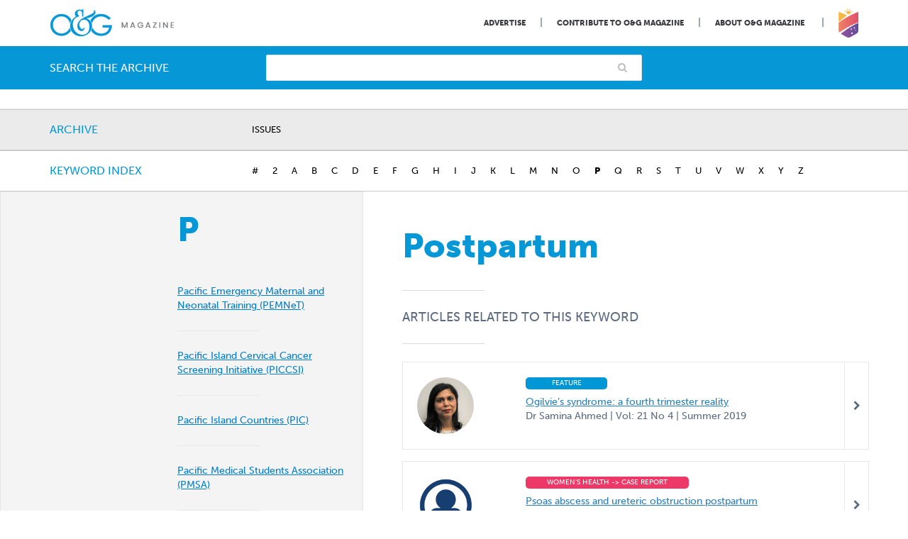

--- FILE ---
content_type: text/html; charset=UTF-8
request_url: https://www.ogmagazine.org.au/tag/postpartum/
body_size: 20618
content:
<!doctype html>

<!--[if lt IE 7]>
<html lang="en-US" class="no-js lt-ie9 lt-ie8 lt-ie7"><![endif]-->
<!--[if (IE 7)&!(IEMobile)]>
<html lang="en-US" class="no-js lt-ie9 lt-ie8"><![endif]-->
<!--[if (IE 8)&!(IEMobile)]>
<html lang="en-US" class="no-js lt-ie9"><![endif]-->
<!--[if gt IE 8]><!-->
<html lang="en-US" class="no-js"><!--<![endif]-->

<head>
	
	

    <meta charset="utf-8">

	    <meta http-equiv="X-UA-Compatible" content="IE=edge">

    <title>Postpartum &#8211; O&amp;G Magazine</title>

	    <meta name="HandheldFriendly" content="True">
    <meta name="MobileOptimized" content="320">
    <meta name="viewport" content="width=device-width, initial-scale=1"/>

	    <link rel="apple-touch-icon" href="https://www.ogmagazine.org.au/wp-content/themes/og/library/images/apple-touch-icon.png">
    <link rel="icon" href="https://www.ogmagazine.org.au/wp-content/themes/og/favicon.png">
    <!--[if IE]>
    <link rel="shortcut icon" href="https://www.ogmagazine.org.au/wp-content/themes/og/favicon.ico">
    <![endif]-->
	    <meta name="msapplication-TileColor" content="#f01d4f">
    <meta name="msapplication-TileImage"
          content="https://www.ogmagazine.org.au/wp-content/themes/og/library/images/win8-tile-icon.png">
    <meta name="theme-color" content="#121212">

    <link rel="pingback" href="https://www.ogmagazine.org.au/xmlrpc.php">

		<meta name='robots' content='index, follow, max-image-preview:large, max-snippet:-1, max-video-preview:-1' />

	<!-- This site is optimized with the Yoast SEO plugin v26.8 - https://yoast.com/product/yoast-seo-wordpress/ -->
	<title>Postpartum &#8211; O&amp;G Magazine</title>
	<link rel="canonical" href="https://www.ogmagazine.org.au/tag/postpartum/" />
	<meta property="og:locale" content="en_US" />
	<meta property="og:type" content="article" />
	<meta property="og:title" content="Postpartum &#8211; O&amp;G Magazine" />
	<meta property="og:url" content="https://www.ogmagazine.org.au/tag/postpartum/" />
	<meta property="og:site_name" content="O&amp;G Magazine" />
	<meta property="og:image" content="https://www.ogmagazine.org.au/wp-content/uploads/2017/07/facebook_image.jpg" />
	<meta property="og:image:width" content="1200" />
	<meta property="og:image:height" content="630" />
	<meta property="og:image:type" content="image/jpeg" />
	<meta name="twitter:card" content="summary_large_image" />
	<meta name="twitter:site" content="@ranzcog" />
	<script type="application/ld+json" class="yoast-schema-graph">{"@context":"https://schema.org","@graph":[{"@type":"CollectionPage","@id":"https://www.ogmagazine.org.au/tag/postpartum/","url":"https://www.ogmagazine.org.au/tag/postpartum/","name":"Postpartum &#8211; O&amp;G Magazine","isPartOf":{"@id":"https://www.ogmagazine.org.au/#website"},"breadcrumb":{"@id":"https://www.ogmagazine.org.au/tag/postpartum/#breadcrumb"},"inLanguage":"en-US"},{"@type":"BreadcrumbList","@id":"https://www.ogmagazine.org.au/tag/postpartum/#breadcrumb","itemListElement":[{"@type":"ListItem","position":1,"name":"Home","item":"https://www.ogmagazine.org.au/"},{"@type":"ListItem","position":2,"name":"Postpartum"}]},{"@type":"WebSite","@id":"https://www.ogmagazine.org.au/#website","url":"https://www.ogmagazine.org.au/","name":"O&amp;G Magazine","description":"","potentialAction":[{"@type":"SearchAction","target":{"@type":"EntryPoint","urlTemplate":"https://www.ogmagazine.org.au/?s={search_term_string}"},"query-input":{"@type":"PropertyValueSpecification","valueRequired":true,"valueName":"search_term_string"}}],"inLanguage":"en-US"}]}</script>
	<!-- / Yoast SEO plugin. -->


<link rel='dns-prefetch' href='//www.googletagmanager.com' />
<link rel="alternate" type="application/rss+xml" title="O&amp;G Magazine &raquo; Feed" href="https://www.ogmagazine.org.au/feed/" />
<link rel="alternate" type="application/rss+xml" title="O&amp;G Magazine &raquo; Comments Feed" href="https://www.ogmagazine.org.au/comments/feed/" />
<link rel="alternate" type="application/rss+xml" title="O&amp;G Magazine &raquo; Postpartum Tag Feed" href="https://www.ogmagazine.org.au/tag/postpartum/feed/" />
<!-- www.ogmagazine.org.au is managing ads with Advanced Ads 2.0.16 – https://wpadvancedads.com/ --><script id="ogmag-ready">
			window.advanced_ads_ready=function(e,a){a=a||"complete";var d=function(e){return"interactive"===a?"loading"!==e:"complete"===e};d(document.readyState)?e():document.addEventListener("readystatechange",(function(a){d(a.target.readyState)&&e()}),{once:"interactive"===a})},window.advanced_ads_ready_queue=window.advanced_ads_ready_queue||[];		</script>
		<style id='wp-img-auto-sizes-contain-inline-css' type='text/css'>
img:is([sizes=auto i],[sizes^="auto," i]){contain-intrinsic-size:3000px 1500px}
/*# sourceURL=wp-img-auto-sizes-contain-inline-css */
</style>
<style id='wp-emoji-styles-inline-css' type='text/css'>

	img.wp-smiley, img.emoji {
		display: inline !important;
		border: none !important;
		box-shadow: none !important;
		height: 1em !important;
		width: 1em !important;
		margin: 0 0.07em !important;
		vertical-align: -0.1em !important;
		background: none !important;
		padding: 0 !important;
	}
/*# sourceURL=wp-emoji-styles-inline-css */
</style>
<style id='wp-block-library-inline-css' type='text/css'>
:root{--wp-block-synced-color:#7a00df;--wp-block-synced-color--rgb:122,0,223;--wp-bound-block-color:var(--wp-block-synced-color);--wp-editor-canvas-background:#ddd;--wp-admin-theme-color:#007cba;--wp-admin-theme-color--rgb:0,124,186;--wp-admin-theme-color-darker-10:#006ba1;--wp-admin-theme-color-darker-10--rgb:0,107,160.5;--wp-admin-theme-color-darker-20:#005a87;--wp-admin-theme-color-darker-20--rgb:0,90,135;--wp-admin-border-width-focus:2px}@media (min-resolution:192dpi){:root{--wp-admin-border-width-focus:1.5px}}.wp-element-button{cursor:pointer}:root .has-very-light-gray-background-color{background-color:#eee}:root .has-very-dark-gray-background-color{background-color:#313131}:root .has-very-light-gray-color{color:#eee}:root .has-very-dark-gray-color{color:#313131}:root .has-vivid-green-cyan-to-vivid-cyan-blue-gradient-background{background:linear-gradient(135deg,#00d084,#0693e3)}:root .has-purple-crush-gradient-background{background:linear-gradient(135deg,#34e2e4,#4721fb 50%,#ab1dfe)}:root .has-hazy-dawn-gradient-background{background:linear-gradient(135deg,#faaca8,#dad0ec)}:root .has-subdued-olive-gradient-background{background:linear-gradient(135deg,#fafae1,#67a671)}:root .has-atomic-cream-gradient-background{background:linear-gradient(135deg,#fdd79a,#004a59)}:root .has-nightshade-gradient-background{background:linear-gradient(135deg,#330968,#31cdcf)}:root .has-midnight-gradient-background{background:linear-gradient(135deg,#020381,#2874fc)}:root{--wp--preset--font-size--normal:16px;--wp--preset--font-size--huge:42px}.has-regular-font-size{font-size:1em}.has-larger-font-size{font-size:2.625em}.has-normal-font-size{font-size:var(--wp--preset--font-size--normal)}.has-huge-font-size{font-size:var(--wp--preset--font-size--huge)}.has-text-align-center{text-align:center}.has-text-align-left{text-align:left}.has-text-align-right{text-align:right}.has-fit-text{white-space:nowrap!important}#end-resizable-editor-section{display:none}.aligncenter{clear:both}.items-justified-left{justify-content:flex-start}.items-justified-center{justify-content:center}.items-justified-right{justify-content:flex-end}.items-justified-space-between{justify-content:space-between}.screen-reader-text{border:0;clip-path:inset(50%);height:1px;margin:-1px;overflow:hidden;padding:0;position:absolute;width:1px;word-wrap:normal!important}.screen-reader-text:focus{background-color:#ddd;clip-path:none;color:#444;display:block;font-size:1em;height:auto;left:5px;line-height:normal;padding:15px 23px 14px;text-decoration:none;top:5px;width:auto;z-index:100000}html :where(.has-border-color){border-style:solid}html :where([style*=border-top-color]){border-top-style:solid}html :where([style*=border-right-color]){border-right-style:solid}html :where([style*=border-bottom-color]){border-bottom-style:solid}html :where([style*=border-left-color]){border-left-style:solid}html :where([style*=border-width]){border-style:solid}html :where([style*=border-top-width]){border-top-style:solid}html :where([style*=border-right-width]){border-right-style:solid}html :where([style*=border-bottom-width]){border-bottom-style:solid}html :where([style*=border-left-width]){border-left-style:solid}html :where(img[class*=wp-image-]){height:auto;max-width:100%}:where(figure){margin:0 0 1em}html :where(.is-position-sticky){--wp-admin--admin-bar--position-offset:var(--wp-admin--admin-bar--height,0px)}@media screen and (max-width:600px){html :where(.is-position-sticky){--wp-admin--admin-bar--position-offset:0px}}

/*# sourceURL=wp-block-library-inline-css */
</style><style id='global-styles-inline-css' type='text/css'>
:root{--wp--preset--aspect-ratio--square: 1;--wp--preset--aspect-ratio--4-3: 4/3;--wp--preset--aspect-ratio--3-4: 3/4;--wp--preset--aspect-ratio--3-2: 3/2;--wp--preset--aspect-ratio--2-3: 2/3;--wp--preset--aspect-ratio--16-9: 16/9;--wp--preset--aspect-ratio--9-16: 9/16;--wp--preset--color--black: #000000;--wp--preset--color--cyan-bluish-gray: #abb8c3;--wp--preset--color--white: #ffffff;--wp--preset--color--pale-pink: #f78da7;--wp--preset--color--vivid-red: #cf2e2e;--wp--preset--color--luminous-vivid-orange: #ff6900;--wp--preset--color--luminous-vivid-amber: #fcb900;--wp--preset--color--light-green-cyan: #7bdcb5;--wp--preset--color--vivid-green-cyan: #00d084;--wp--preset--color--pale-cyan-blue: #8ed1fc;--wp--preset--color--vivid-cyan-blue: #0693e3;--wp--preset--color--vivid-purple: #9b51e0;--wp--preset--gradient--vivid-cyan-blue-to-vivid-purple: linear-gradient(135deg,rgb(6,147,227) 0%,rgb(155,81,224) 100%);--wp--preset--gradient--light-green-cyan-to-vivid-green-cyan: linear-gradient(135deg,rgb(122,220,180) 0%,rgb(0,208,130) 100%);--wp--preset--gradient--luminous-vivid-amber-to-luminous-vivid-orange: linear-gradient(135deg,rgb(252,185,0) 0%,rgb(255,105,0) 100%);--wp--preset--gradient--luminous-vivid-orange-to-vivid-red: linear-gradient(135deg,rgb(255,105,0) 0%,rgb(207,46,46) 100%);--wp--preset--gradient--very-light-gray-to-cyan-bluish-gray: linear-gradient(135deg,rgb(238,238,238) 0%,rgb(169,184,195) 100%);--wp--preset--gradient--cool-to-warm-spectrum: linear-gradient(135deg,rgb(74,234,220) 0%,rgb(151,120,209) 20%,rgb(207,42,186) 40%,rgb(238,44,130) 60%,rgb(251,105,98) 80%,rgb(254,248,76) 100%);--wp--preset--gradient--blush-light-purple: linear-gradient(135deg,rgb(255,206,236) 0%,rgb(152,150,240) 100%);--wp--preset--gradient--blush-bordeaux: linear-gradient(135deg,rgb(254,205,165) 0%,rgb(254,45,45) 50%,rgb(107,0,62) 100%);--wp--preset--gradient--luminous-dusk: linear-gradient(135deg,rgb(255,203,112) 0%,rgb(199,81,192) 50%,rgb(65,88,208) 100%);--wp--preset--gradient--pale-ocean: linear-gradient(135deg,rgb(255,245,203) 0%,rgb(182,227,212) 50%,rgb(51,167,181) 100%);--wp--preset--gradient--electric-grass: linear-gradient(135deg,rgb(202,248,128) 0%,rgb(113,206,126) 100%);--wp--preset--gradient--midnight: linear-gradient(135deg,rgb(2,3,129) 0%,rgb(40,116,252) 100%);--wp--preset--font-size--small: 13px;--wp--preset--font-size--medium: 20px;--wp--preset--font-size--large: 36px;--wp--preset--font-size--x-large: 42px;--wp--preset--spacing--20: 0.44rem;--wp--preset--spacing--30: 0.67rem;--wp--preset--spacing--40: 1rem;--wp--preset--spacing--50: 1.5rem;--wp--preset--spacing--60: 2.25rem;--wp--preset--spacing--70: 3.38rem;--wp--preset--spacing--80: 5.06rem;--wp--preset--shadow--natural: 6px 6px 9px rgba(0, 0, 0, 0.2);--wp--preset--shadow--deep: 12px 12px 50px rgba(0, 0, 0, 0.4);--wp--preset--shadow--sharp: 6px 6px 0px rgba(0, 0, 0, 0.2);--wp--preset--shadow--outlined: 6px 6px 0px -3px rgb(255, 255, 255), 6px 6px rgb(0, 0, 0);--wp--preset--shadow--crisp: 6px 6px 0px rgb(0, 0, 0);}:where(.is-layout-flex){gap: 0.5em;}:where(.is-layout-grid){gap: 0.5em;}body .is-layout-flex{display: flex;}.is-layout-flex{flex-wrap: wrap;align-items: center;}.is-layout-flex > :is(*, div){margin: 0;}body .is-layout-grid{display: grid;}.is-layout-grid > :is(*, div){margin: 0;}:where(.wp-block-columns.is-layout-flex){gap: 2em;}:where(.wp-block-columns.is-layout-grid){gap: 2em;}:where(.wp-block-post-template.is-layout-flex){gap: 1.25em;}:where(.wp-block-post-template.is-layout-grid){gap: 1.25em;}.has-black-color{color: var(--wp--preset--color--black) !important;}.has-cyan-bluish-gray-color{color: var(--wp--preset--color--cyan-bluish-gray) !important;}.has-white-color{color: var(--wp--preset--color--white) !important;}.has-pale-pink-color{color: var(--wp--preset--color--pale-pink) !important;}.has-vivid-red-color{color: var(--wp--preset--color--vivid-red) !important;}.has-luminous-vivid-orange-color{color: var(--wp--preset--color--luminous-vivid-orange) !important;}.has-luminous-vivid-amber-color{color: var(--wp--preset--color--luminous-vivid-amber) !important;}.has-light-green-cyan-color{color: var(--wp--preset--color--light-green-cyan) !important;}.has-vivid-green-cyan-color{color: var(--wp--preset--color--vivid-green-cyan) !important;}.has-pale-cyan-blue-color{color: var(--wp--preset--color--pale-cyan-blue) !important;}.has-vivid-cyan-blue-color{color: var(--wp--preset--color--vivid-cyan-blue) !important;}.has-vivid-purple-color{color: var(--wp--preset--color--vivid-purple) !important;}.has-black-background-color{background-color: var(--wp--preset--color--black) !important;}.has-cyan-bluish-gray-background-color{background-color: var(--wp--preset--color--cyan-bluish-gray) !important;}.has-white-background-color{background-color: var(--wp--preset--color--white) !important;}.has-pale-pink-background-color{background-color: var(--wp--preset--color--pale-pink) !important;}.has-vivid-red-background-color{background-color: var(--wp--preset--color--vivid-red) !important;}.has-luminous-vivid-orange-background-color{background-color: var(--wp--preset--color--luminous-vivid-orange) !important;}.has-luminous-vivid-amber-background-color{background-color: var(--wp--preset--color--luminous-vivid-amber) !important;}.has-light-green-cyan-background-color{background-color: var(--wp--preset--color--light-green-cyan) !important;}.has-vivid-green-cyan-background-color{background-color: var(--wp--preset--color--vivid-green-cyan) !important;}.has-pale-cyan-blue-background-color{background-color: var(--wp--preset--color--pale-cyan-blue) !important;}.has-vivid-cyan-blue-background-color{background-color: var(--wp--preset--color--vivid-cyan-blue) !important;}.has-vivid-purple-background-color{background-color: var(--wp--preset--color--vivid-purple) !important;}.has-black-border-color{border-color: var(--wp--preset--color--black) !important;}.has-cyan-bluish-gray-border-color{border-color: var(--wp--preset--color--cyan-bluish-gray) !important;}.has-white-border-color{border-color: var(--wp--preset--color--white) !important;}.has-pale-pink-border-color{border-color: var(--wp--preset--color--pale-pink) !important;}.has-vivid-red-border-color{border-color: var(--wp--preset--color--vivid-red) !important;}.has-luminous-vivid-orange-border-color{border-color: var(--wp--preset--color--luminous-vivid-orange) !important;}.has-luminous-vivid-amber-border-color{border-color: var(--wp--preset--color--luminous-vivid-amber) !important;}.has-light-green-cyan-border-color{border-color: var(--wp--preset--color--light-green-cyan) !important;}.has-vivid-green-cyan-border-color{border-color: var(--wp--preset--color--vivid-green-cyan) !important;}.has-pale-cyan-blue-border-color{border-color: var(--wp--preset--color--pale-cyan-blue) !important;}.has-vivid-cyan-blue-border-color{border-color: var(--wp--preset--color--vivid-cyan-blue) !important;}.has-vivid-purple-border-color{border-color: var(--wp--preset--color--vivid-purple) !important;}.has-vivid-cyan-blue-to-vivid-purple-gradient-background{background: var(--wp--preset--gradient--vivid-cyan-blue-to-vivid-purple) !important;}.has-light-green-cyan-to-vivid-green-cyan-gradient-background{background: var(--wp--preset--gradient--light-green-cyan-to-vivid-green-cyan) !important;}.has-luminous-vivid-amber-to-luminous-vivid-orange-gradient-background{background: var(--wp--preset--gradient--luminous-vivid-amber-to-luminous-vivid-orange) !important;}.has-luminous-vivid-orange-to-vivid-red-gradient-background{background: var(--wp--preset--gradient--luminous-vivid-orange-to-vivid-red) !important;}.has-very-light-gray-to-cyan-bluish-gray-gradient-background{background: var(--wp--preset--gradient--very-light-gray-to-cyan-bluish-gray) !important;}.has-cool-to-warm-spectrum-gradient-background{background: var(--wp--preset--gradient--cool-to-warm-spectrum) !important;}.has-blush-light-purple-gradient-background{background: var(--wp--preset--gradient--blush-light-purple) !important;}.has-blush-bordeaux-gradient-background{background: var(--wp--preset--gradient--blush-bordeaux) !important;}.has-luminous-dusk-gradient-background{background: var(--wp--preset--gradient--luminous-dusk) !important;}.has-pale-ocean-gradient-background{background: var(--wp--preset--gradient--pale-ocean) !important;}.has-electric-grass-gradient-background{background: var(--wp--preset--gradient--electric-grass) !important;}.has-midnight-gradient-background{background: var(--wp--preset--gradient--midnight) !important;}.has-small-font-size{font-size: var(--wp--preset--font-size--small) !important;}.has-medium-font-size{font-size: var(--wp--preset--font-size--medium) !important;}.has-large-font-size{font-size: var(--wp--preset--font-size--large) !important;}.has-x-large-font-size{font-size: var(--wp--preset--font-size--x-large) !important;}
/*# sourceURL=global-styles-inline-css */
</style>

<style id='classic-theme-styles-inline-css' type='text/css'>
/*! This file is auto-generated */
.wp-block-button__link{color:#fff;background-color:#32373c;border-radius:9999px;box-shadow:none;text-decoration:none;padding:calc(.667em + 2px) calc(1.333em + 2px);font-size:1.125em}.wp-block-file__button{background:#32373c;color:#fff;text-decoration:none}
/*# sourceURL=/wp-includes/css/classic-themes.min.css */
</style>
<link rel='stylesheet' id='contact-form-7-css' href='https://www.ogmagazine.org.au/wp-content/plugins/contact-form-7/includes/css/styles.css' type='text/css' media='all' />
<link rel='stylesheet' id='simple-banner-style-css' href='https://www.ogmagazine.org.au/wp-content/plugins/simple-banner/simple-banner.css' type='text/css' media='all' />
<link rel='stylesheet' id='tablepress-default-css' href='https://www.ogmagazine.org.au/wp-content/tablepress-combined.min.css' type='text/css' media='all' />
<link rel='stylesheet' id='bones-stylesheet-css' href='https://www.ogmagazine.org.au/wp-content/themes/og/library/css/style.css?v=28' type='text/css' media='all' />
<link rel='stylesheet' id='fa-css' href='https://www.ogmagazine.org.au/wp-content/themes/og/library/css/font-awesome.min.css' type='text/css' media='all' />
<script type="text/javascript" src="https://www.ogmagazine.org.au/wp-includes/js/jquery/jquery.min.js" id="jquery-core-js"></script>
<script type="text/javascript" src="https://www.ogmagazine.org.au/wp-includes/js/jquery/jquery-migrate.min.js" id="jquery-migrate-js"></script>
<script type="text/javascript" id="simple-banner-script-js-before">
/* <![CDATA[ */
const simpleBannerScriptParams = {"pro_version_enabled":"","debug_mode":"","id":9826,"version":"3.2.1","banner_params":[{"hide_simple_banner":"yes","simple_banner_prepend_element":"body","simple_banner_position":"static","header_margin":"","header_padding":"","wp_body_open_enabled":"","wp_body_open":true,"simple_banner_z_index":"","simple_banner_text":"EOIs now open: Case Studies on Diabetes (due 10 Dec). <a href=\"https:\/\/www.cognitoforms.com\/RANZCOG\/ExpressionOfInterestArticlesCaseStudiesForOGMagazine\" target=\"_blank\">Submit your EOI here.<\/a>","disabled_on_current_page":false,"disabled_pages_array":[],"is_current_page_a_post":true,"disabled_on_posts":"","simple_banner_disabled_page_paths":"","simple_banner_font_size":"","simple_banner_color":"#e8f2fa","simple_banner_text_color":"#5c6b80","simple_banner_link_color":"#0597d6","simple_banner_close_color":"#ffffff","simple_banner_custom_css":"","simple_banner_scrolling_custom_css":"","simple_banner_text_custom_css":"","simple_banner_button_css":"","site_custom_css":"","keep_site_custom_css":"","site_custom_js":"","keep_site_custom_js":"","close_button_enabled":"","close_button_expiration":"","close_button_cookie_set":false,"current_date":{"date":"2026-01-24 05:26:25.877411","timezone_type":3,"timezone":"UTC"},"start_date":{"date":"2026-01-24 05:26:25.877415","timezone_type":3,"timezone":"UTC"},"end_date":{"date":"2026-01-24 05:26:25.877418","timezone_type":3,"timezone":"UTC"},"simple_banner_start_after_date":"","simple_banner_remove_after_date":"","simple_banner_insert_inside_element":""}]}
//# sourceURL=simple-banner-script-js-before
/* ]]> */
</script>
<script type="text/javascript" src="https://www.ogmagazine.org.au/wp-content/plugins/simple-banner/simple-banner.js" id="simple-banner-script-js"></script>
<script type="text/javascript" id="advanced-ads-advanced-js-js-extra">
/* <![CDATA[ */
var advads_options = {"blog_id":"1","privacy":{"enabled":false,"state":"not_needed"}};
//# sourceURL=advanced-ads-advanced-js-js-extra
/* ]]> */
</script>
<script type="text/javascript" src="https://www.ogmagazine.org.au/wp-content/uploads/124/457/public/assets/js/502.js" id="advanced-ads-advanced-js-js"></script>
<script type="text/javascript" src="https://www.ogmagazine.org.au/wp-content/plugins/responsive-menu-pro/public/js/noscroll.js" id="responsive-menu-pro-noscroll-js"></script>

<!-- Google tag (gtag.js) snippet added by Site Kit -->
<!-- Google Analytics snippet added by Site Kit -->
<script type="text/javascript" src="https://www.googletagmanager.com/gtag/js?id=GT-P3NGH9T" id="google_gtagjs-js" async></script>
<script type="text/javascript" id="google_gtagjs-js-after">
/* <![CDATA[ */
window.dataLayer = window.dataLayer || [];function gtag(){dataLayer.push(arguments);}
gtag("set","linker",{"domains":["www.ogmagazine.org.au"]});
gtag("js", new Date());
gtag("set", "developer_id.dZTNiMT", true);
gtag("config", "GT-P3NGH9T");
 window._googlesitekit = window._googlesitekit || {}; window._googlesitekit.throttledEvents = []; window._googlesitekit.gtagEvent = (name, data) => { var key = JSON.stringify( { name, data } ); if ( !! window._googlesitekit.throttledEvents[ key ] ) { return; } window._googlesitekit.throttledEvents[ key ] = true; setTimeout( () => { delete window._googlesitekit.throttledEvents[ key ]; }, 5 ); gtag( "event", name, { ...data, event_source: "site-kit" } ); }; 
//# sourceURL=google_gtagjs-js-after
/* ]]> */
</script>
<script type="text/javascript" src="https://www.ogmagazine.org.au/wp-content/themes/og/library/js/libs/modernizr.custom.min.js" id="bones-modernizr-js"></script>
<link rel="https://api.w.org/" href="https://www.ogmagazine.org.au/wp-json/" /><link rel="alternate" title="JSON" type="application/json" href="https://www.ogmagazine.org.au/wp-json/wp/v2/tags/105" /><meta name="generator" content="Site Kit by Google 1.170.0" /><style id="simple-banner-hide" type="text/css">.simple-banner{display:none;}</style><style id="simple-banner-position" type="text/css">.simple-banner{position:static;}</style><style id="simple-banner-background-color" type="text/css">.simple-banner{background:#e8f2fa;}</style><style id="simple-banner-text-color" type="text/css">.simple-banner .simple-banner-text{color:#5c6b80;}</style><style id="simple-banner-link-color" type="text/css">.simple-banner .simple-banner-text a{color:#0597d6;}</style><style id="simple-banner-z-index" type="text/css">.simple-banner{z-index: 99999;}</style><style id="simple-banner-close-color" type="text/css">.simple-banner .simple-banner-button{color:#ffffff;}</style><style id="simple-banner-site-custom-css-dummy" type="text/css"></style><script id="simple-banner-site-custom-js-dummy" type="text/javascript"></script>		<script type="text/javascript">
			var advadsCfpQueue = [];
			var advadsCfpAd = function( adID ) {
				if ( 'undefined' === typeof advadsProCfp ) {
					advadsCfpQueue.push( adID )
				} else {
					advadsProCfp.addElement( adID )
				}
			}
		</script>
		<style>button#responsive-menu-pro-button,
#responsive-menu-pro-container {
    display: none;
    -webkit-text-size-adjust: 100%;
}

#responsive-menu-pro-container {
    z-index: 99998;
}

@media screen and (max-width: 767px) {

    #responsive-menu-pro-container {
        display: block;
        position: fixed;
        top: 0;
        bottom: 0;
                padding-bottom: 5px;
        margin-bottom: -5px;
        outline: 1px solid transparent;
        overflow-y: auto;
        overflow-x: hidden;
    }

    #responsive-menu-pro-container .responsive-menu-pro-search-box {
        width: 100%;
        padding: 0 2%;
        border-radius: 2px;
        height: 50px;
        -webkit-appearance: none;
    }

    #responsive-menu-pro-container.push-left,
    #responsive-menu-pro-container.slide-left {
        transform: translateX(-100%);
        -ms-transform: translateX(-100%);
        -webkit-transform: translateX(-100%);
        -moz-transform: translateX(-100%);
    }

    .responsive-menu-pro-open #responsive-menu-pro-container.push-left,
    .responsive-menu-pro-open #responsive-menu-pro-container.slide-left {
        transform: translateX(0);
        -ms-transform: translateX(0);
        -webkit-transform: translateX(0);
        -moz-transform: translateX(0);
    }

    #responsive-menu-pro-container.push-top,
    #responsive-menu-pro-container.slide-top {
        transform: translateY(-100%);
        -ms-transform: translateY(-100%);
        -webkit-transform: translateY(-100%);
        -moz-transform: translateY(-100%);
    }

    .responsive-menu-pro-open #responsive-menu-pro-container.push-top,
    .responsive-menu-pro-open #responsive-menu-pro-container.slide-top {
        transform: translateY(0);
        -ms-transform: translateY(0);
        -webkit-transform: translateY(0);
        -moz-transform: translateY(0);
    }

    #responsive-menu-pro-container.push-right,
    #responsive-menu-pro-container.slide-right {
        transform: translateX(100%);
        -ms-transform: translateX(100%);
        -webkit-transform: translateX(100%);
        -moz-transform: translateX(100%);
    }

    .responsive-menu-pro-open #responsive-menu-pro-container.push-right,
    .responsive-menu-pro-open #responsive-menu-pro-container.slide-right {
        transform: translateX(0);
        -ms-transform: translateX(0);
        -webkit-transform: translateX(0);
        -moz-transform: translateX(0);
    }

    #responsive-menu-pro-container.push-bottom,
    #responsive-menu-pro-container.slide-bottom {
        transform: translateY(100%);
        -ms-transform: translateY(100%);
        -webkit-transform: translateY(100%);
        -moz-transform: translateY(100%);
    }

    .responsive-menu-pro-open #responsive-menu-pro-container.push-bottom,
    .responsive-menu-pro-open #responsive-menu-pro-container.slide-bottom {
        transform: translateY(0);
        -ms-transform: translateY(0);
        -webkit-transform: translateY(0);
        -moz-transform: translateY(0);
    }

    #responsive-menu-pro-container,
    #responsive-menu-pro-container:before,
    #responsive-menu-pro-container:after,
    #responsive-menu-pro-container *,
    #responsive-menu-pro-container *:before,
    #responsive-menu-pro-container *:after {
        box-sizing: border-box;
        margin: 0;
        padding: 0;
    }

    #responsive-menu-pro-container #responsive-menu-pro-search-box,
    #responsive-menu-pro-container #responsive-menu-pro-additional-content,
    #responsive-menu-pro-container #responsive-menu-pro-title {
        padding: 25px 5%;
    }

    #responsive-menu-pro-container #responsive-menu-pro,
    #responsive-menu-pro-container #responsive-menu-pro ul {
        width: 100%;
   }

    #responsive-menu-pro-container #responsive-menu-pro ul.responsive-menu-pro-submenu {
        display: none;
    }

    #responsive-menu-pro-container #responsive-menu-pro ul.responsive-menu-pro-submenu.responsive-menu-pro-submenu-open {
     display: block;
    }

            #responsive-menu-pro-container #responsive-menu-pro ul.responsive-menu-pro-submenu-depth-1 a.responsive-menu-pro-item-link {
            padding-left: 10%;
        }

        #responsive-menu-pro-container #responsive-menu-pro ul.responsive-menu-pro-submenu-depth-2 a.responsive-menu-pro-item-link {
            padding-left: 15%;
        }

        #responsive-menu-pro-container #responsive-menu-pro ul.responsive-menu-pro-submenu-depth-3 a.responsive-menu-pro-item-link {
            padding-left: 20%;
        }

        #responsive-menu-pro-container #responsive-menu-pro ul.responsive-menu-pro-submenu-depth-4 a.responsive-menu-pro-item-link {
            padding-left: 25%;
        }

        #responsive-menu-pro-container #responsive-menu-pro ul.responsive-menu-pro-submenu-depth-5 a.responsive-menu-pro-item-link {
            padding-left: 30%;
        }
    
    #responsive-menu-pro-container li.responsive-menu-pro-item {
        width: 100%;
        list-style: none;
    }

    #responsive-menu-pro-container li.responsive-menu-pro-item a {
        width: 100%;
        display: block;
        text-decoration: none;
        position: relative;
    }

    #responsive-menu-pro-container #responsive-menu-pro li.responsive-menu-pro-item a {
                    padding: 0   5%;
            }

    #responsive-menu-pro-container .responsive-menu-pro-submenu li.responsive-menu-pro-item a {
                    padding: 0   5%;
            }


    #responsive-menu-pro-container li.responsive-menu-pro-item a .glyphicon,
    #responsive-menu-pro-container li.responsive-menu-pro-item a .fab,
    #responsive-menu-pro-container li.responsive-menu-pro-item a .fas {
        margin-right: 15px;
    }

    #responsive-menu-pro-container li.responsive-menu-pro-item a .responsive-menu-pro-subarrow {
        position: absolute;
        top: 0;
        bottom: 0;
        text-align: center;
        overflow: hidden;
    }

    #responsive-menu-pro-container li.responsive-menu-pro-item a .responsive-menu-pro-subarrow .glyphicon,
    #responsive-menu-pro-container li.responsive-menu-pro-item a .responsive-menu-pro-subarrow .fab,
    #responsive-menu-pro-container li.responsive-menu-pro-item a .responsive-menu-pro-subarrow .fas {
        margin-right: 0;
    }

    button#responsive-menu-pro-button .responsive-menu-pro-button-icon-inactive {
        display: none;
    }

    button#responsive-menu-pro-button {
        z-index: 99999;
        display: none;
        overflow: hidden;
        outline: none;
    }

    button#responsive-menu-pro-button img {
        max-width: 100%;
    }

    .responsive-menu-pro-label {
        display: inline-block;
        font-weight: 600;
        margin: 0 5px;
        vertical-align: middle;
        pointer-events: none;
    }

    .responsive-menu-pro-accessible {
        display: inline-block;
    }

    .responsive-menu-pro-accessible .responsive-menu-pro-box {
        display: inline-block;
        vertical-align: middle;
    }

    .responsive-menu-pro-label.responsive-menu-pro-label-top,
    .responsive-menu-pro-label.responsive-menu-pro-label-bottom {
        display: block;
        margin: 0 auto;
    }

    button#responsive-menu-pro-button {
        padding: 0 0;
        display: inline-block;
        cursor: pointer;
        transition-property: opacity, filter;
        transition-duration: 0.15s;
        transition-timing-function: linear;
        font: inherit;
        color: inherit;
        text-transform: none;
        background-color: transparent;
        border: 0;
        margin: 0;
    }

    .responsive-menu-pro-box {
        width: 25px;
        height: 19px;
        display: inline-block;
        position: relative;
    }

    .responsive-menu-pro-inner {
        display: block;
        top: 50%;
        margin-top: -1.5px;
    }

    .responsive-menu-pro-inner,
    .responsive-menu-pro-inner::before,
    .responsive-menu-pro-inner::after {
        width: 25px;
        height: 3px;
        background-color: #ffffff;
        border-radius: 4px;
        position: absolute;
        transition-property: transform;
        transition-duration: 0.15s;
        transition-timing-function: ease;
    }

    .responsive-menu-pro-open .responsive-menu-pro-inner,
    .responsive-menu-pro-open .responsive-menu-pro-inner::before,
    .responsive-menu-pro-open .responsive-menu-pro-inner::after {
        background-color: #ffffff;
    }

    button#responsive-menu-pro-button:hover .responsive-menu-pro-inner,
    button#responsive-menu-pro-button:hover .responsive-menu-pro-inner::before,
    button#responsive-menu-pro-button:hover .responsive-menu-pro-inner::after,
    button#responsive-menu-pro-button:hover .responsive-menu-pro-open .responsive-menu-pro-inner,
    button#responsive-menu-pro-button:hover .responsive-menu-pro-open .responsive-menu-pro-inner::before,
    button#responsive-menu-pro-button:hover .responsive-menu-pro-open .responsive-menu-pro-inner::after,
    button#responsive-menu-pro-button:focus .responsive-menu-pro-inner,
    button#responsive-menu-pro-button:focus .responsive-menu-pro-inner::before,
    button#responsive-menu-pro-button:focus .responsive-menu-pro-inner::after,
    button#responsive-menu-pro-button:focus .responsive-menu-pro-open .responsive-menu-pro-inner,
    button#responsive-menu-pro-button:focus .responsive-menu-pro-open .responsive-menu-pro-inner::before,
    button#responsive-menu-pro-button:focus .responsive-menu-pro-open .responsive-menu-pro-inner::after {
        background-color: #ffffff;
    }

    .responsive-menu-pro-inner::before,
    .responsive-menu-pro-inner::after {
        content: "";
        display: block;
    }

    .responsive-menu-pro-inner::before {
        top: -8px;
    }

    .responsive-menu-pro-inner::after {
        bottom: -8px;
    }

            .responsive-menu-pro-boring .responsive-menu-pro-inner,
.responsive-menu-pro-boring .responsive-menu-pro-inner::before,
.responsive-menu-pro-boring .responsive-menu-pro-inner::after {
    transition-property: none;
}

.responsive-menu-pro-boring.is-active .responsive-menu-pro-inner {
    transform: rotate(45deg);
}

.responsive-menu-pro-boring.is-active .responsive-menu-pro-inner::before {
    top: 0;
    opacity: 0;
}

.responsive-menu-pro-boring.is-active .responsive-menu-pro-inner::after {
    bottom: 0;
    transform: rotate(-90deg);
}    
    button#responsive-menu-pro-button {
        width: 55px;
        height: 55px;
        position: fixed;
        top: 15px;
        right: 5%;
        display: inline-block;
        transition: transform   0.5s, background-color   0.5s;
                   background: #000000;
            }

            .responsive-menu-pro-open button#responsive-menu-pro-button:hover,
        .responsive-menu-pro-open button#responsive-menu-pro-button:focus,
        button#responsive-menu-pro-button:hover,
        button#responsive-menu-pro-button:focus {
            background: #000000;
         }
    

            .responsive-menu-pro-open button#responsive-menu-pro-button {
            background: #000000;
         }
    
    button#responsive-menu-pro-button .responsive-menu-pro-box {
        color: #ffffff;
        pointer-events: none;
    }

    .responsive-menu-pro-open button#responsive-menu-pro-button .responsive-menu-pro-box {
        color: #ffffff;
    }

    .responsive-menu-pro-label {
        color: #ffffff;
        font-size: 14px;
        line-height: 13px;
                pointer-events: none;
    }

    .responsive-menu-pro-label .responsive-menu-pro-button-text-open {
        display: none;
    }

    
    
    .responsive-menu-pro-fade-top #responsive-menu-pro-container,
    .responsive-menu-pro-fade-left #responsive-menu-pro-container,
    .responsive-menu-pro-fade-right #responsive-menu-pro-container,
    .responsive-menu-pro-fade-bottom #responsive-menu-pro-container {
        display: none;
    }

    
        #responsive-menu-pro-mask {
            position: fixed;
            z-index: 99997;
            top: 0;
            left: 0;
            overflow: hidden;
            width: 100%;
            height: 100%;
            visibility:hidden;
            opacity:0;
            background-color: rgba(0, 0, 0, 0);
            transition: all   0.5s;
        }

        .responsive-menu-pro-open #responsive-menu-pro-mask {
            visibility:visible;
            opacity:1;
            background-color: rgba(0, 0, 0, 0.7);

            transition:visibility   0.5s linear,opacity   0.5s linear;
        }

    
    
    #responsive-menu-pro-container {
        width: 100%;
        top: 0;
                        transition: transform   0.5s;
        text-align: left;
                                                        }

    #responsive-menu-pro-container #responsive-menu-pro-wrapper {
        background: #212121;
    }

    #responsive-menu-pro-container #responsive-menu-pro-additional-content {
        color: #ffffff;
    }

    #responsive-menu-pro-container .responsive-menu-pro-search-box {
        background: #ffffff;
        border: 2px solid   #dadada;
        color: #333333;
    }

    #responsive-menu-pro-container .responsive-menu-pro-search-box:-ms-input-placeholder {
        color: #c7c7cd;
    }

    #responsive-menu-pro-container .responsive-menu-pro-search-box::-webkit-input-placeholder {
        color: #c7c7cd;
    }

    #responsive-menu-pro-container .responsive-menu-pro-search-box:-moz-placeholder {
        color: #c7c7cd;
        opacity: 1;
    }

    #responsive-menu-pro-container .responsive-menu-pro-search-box::-moz-placeholder {
        color: #c7c7cd;
        opacity: 1;
    }

    #responsive-menu-pro-container .responsive-menu-pro-item-link,
    #responsive-menu-pro-container #responsive-menu-pro-title,
    #responsive-menu-pro-container .responsive-menu-pro-subarrow {
        transition: background-color   0.5s,
                    border-color   0.5s,
                    color   0.5s;
    }

    #responsive-menu-pro-container #responsive-menu-pro-title {
        background-color: #212121;
        color: #ffffff;
        font-size: 13px;
        text-align: left;
    }

    #responsive-menu-pro-container #responsive-menu-pro-title a {
        color: #ffffff;
        font-size: 13px;
        text-decoration: none;
    }

    #responsive-menu-pro-container #responsive-menu-pro-title a:hover {
        color: #ffffff;
    }

    #responsive-menu-pro-container #responsive-menu-pro-title:hover {
        background-color: #212121;
        color: #ffffff;
    }

    #responsive-menu-pro-container #responsive-menu-pro-title:hover a {
        color: #ffffff;
    }

    #responsive-menu-pro-container #responsive-menu-pro-title #responsive-menu-pro-title-image {
        display: inline-block;
        vertical-align: middle;
        max-width: 100%;
        margin-bottom: 15px;
    }

    #responsive-menu-pro-container #responsive-menu-pro-title #responsive-menu-pro-title-image img {
                        max-width: 100%;
    }

    #responsive-menu-pro-container #responsive-menu-pro > li.responsive-menu-pro-item:first-child > a {
        border-top: 1px solid #212121;
    }

    #responsive-menu-pro-container #responsive-menu-pro li.responsive-menu-pro-item .responsive-menu-pro-item-link {
        font-size: 13px;
    }

    #responsive-menu-pro-container #responsive-menu-pro li.responsive-menu-pro-item a {
        line-height: 40px;
        border-bottom: 1px solid #212121;
        color: #ffffff;
        background-color: #212121;
                    height: 40px;
            }

    #responsive-menu-pro-container #responsive-menu-pro li.responsive-menu-pro-item a:hover,
    #responsive-menu-pro-container #responsive-menu-pro li.responsive-menu-pro-item a:focus {
        color: #ffffff;
        background-color: #3f3f3f;
        border-color: #212121;
    }

    #responsive-menu-pro-container #responsive-menu-pro li.responsive-menu-pro-item a:hover .responsive-menu-pro-subarrow,
    #responsive-menu-pro-container #responsive-menu-pro li.responsive-menu-pro-item a:focus .responsive-menu-pro-subarrow  {
        color: #ffffff;
        border-color: #3f3f3f;
        background-color: #3f3f3f;
    }

    #responsive-menu-pro-container #responsive-menu-pro li.responsive-menu-pro-item a:hover .responsive-menu-pro-subarrow.responsive-menu-pro-subarrow-active,
    #responsive-menu-pro-container #responsive-menu-pro li.responsive-menu-pro-item a:focus .responsive-menu-pro-subarrow.responsive-menu-pro-subarrow-active {
        color: #ffffff;
        border-color: #3f3f3f;
        background-color: #3f3f3f;
    }

    #responsive-menu-pro-container #responsive-menu-pro li.responsive-menu-pro-item a .responsive-menu-pro-subarrow {
        right: 0;
        height: 40px;
        line-height: 40px;
        width: 40px;
        color: #ffffff;
                        border-left: 1px solid #212121;

                background-color: #212121;
    }

    #responsive-menu-pro-container #responsive-menu-pro li.responsive-menu-pro-item a .responsive-menu-pro-subarrow.responsive-menu-pro-subarrow-active {
        color: #ffffff;
        border-color: #212121;
        background-color: #212121;
    }

    #responsive-menu-pro-container #responsive-menu-pro li.responsive-menu-pro-item a .responsive-menu-pro-subarrow.responsive-menu-pro-subarrow-active:hover,
    #responsive-menu-pro-container #responsive-menu-pro li.responsive-menu-pro-item a .responsive-menu-pro-subarrow.responsive-menu-pro-subarrow-active:focus  {
        color: #ffffff;
        border-color: #3f3f3f;
        background-color: #3f3f3f;
    }

    #responsive-menu-pro-container #responsive-menu-pro li.responsive-menu-pro-item a .responsive-menu-pro-subarrow:hover,
    #responsive-menu-pro-container #responsive-menu-pro li.responsive-menu-pro-item a .responsive-menu-pro-subarrow:focus {
        color: #ffffff;
        border-color: #3f3f3f;
        background-color: #3f3f3f;
    }

    #responsive-menu-pro-container #responsive-menu-pro li.responsive-menu-pro-item.responsive-menu-pro-current-item > .responsive-menu-pro-item-link {
        background-color: #212121;
        color: #ffffff;
        border-color: #212121;
    }

    #responsive-menu-pro-container #responsive-menu-pro li.responsive-menu-pro-item.responsive-menu-pro-current-item > .responsive-menu-pro-item-link:hover {
        background-color: #3f3f3f;
        color: #ffffff;
        border-color: #3f3f3f;
    }

            #responsive-menu-pro-container #responsive-menu-pro ul.responsive-menu-pro-submenu li.responsive-menu-pro-item .responsive-menu-pro-item-link {
                        font-size: 13px;
            text-align: left;
        }

        #responsive-menu-pro-container #responsive-menu-pro ul.responsive-menu-pro-submenu li.responsive-menu-pro-item a {
                            height: 40px;
                        line-height: 40px;
            border-bottom: 1px solid #212121;
            color: #ffffff;
            background-color: #212121;
        }

        #responsive-menu-pro-container #responsive-menu-pro ul.responsive-menu-pro-submenu li.responsive-menu-pro-item a:hover,
        #responsive-menu-pro-container #responsive-menu-pro ul.responsive-menu-pro-submenu li.responsive-menu-pro-item a:focus {
            color: #ffffff;
            background-color: #3f3f3f;
            border-color: #212121;
        }

        #responsive-menu-pro-container #responsive-menu-pro ul.responsive-menu-pro-submenu li.responsive-menu-pro-item a:hover .responsive-menu-pro-subarrow {
            color: #ffffff;
            border-color: #3f3f3f;
            background-color: #3f3f3f;
        }

        #responsive-menu-pro-container #responsive-menu-pro ul.responsive-menu-pro-submenu li.responsive-menu-pro-item a:hover .responsive-menu-pro-subarrow.responsive-menu-pro-subarrow-active {
            color: #ffffff;
            border-color: #3f3f3f;
            background-color: #3f3f3f;
        }

        #responsive-menu-pro-container #responsive-menu-pro ul.responsive-menu-pro-submenu li.responsive-menu-pro-item a .responsive-menu-pro-subarrow {

                                        left:unset;
                right:0;
            
            height: 40px;
            line-height: 40px;
            width: 40px;
            color: #ffffff;

                                        border-left: 1px solid #212121;
                border-right:unset;
            

            background-color: #212121;
        }

        #responsive-menu-pro-container #responsive-menu-pro ul.responsive-menu-pro-submenu li.responsive-menu-pro-item a .responsive-menu-pro-subarrow.responsive-menu-pro-subarrow-active {
            color: #ffffff;
            border-color: #212121;
            background-color: #212121;
        }

        #responsive-menu-pro-container #responsive-menu-pro ul.responsive-menu-pro-submenu li.responsive-menu-pro-item a .responsive-menu-pro-subarrow.responsive-menu-pro-subarrow-active:hover {
            color: #ffffff;
            border-color: #3f3f3f;
            background-color: #3f3f3f;
        }

        #responsive-menu-pro-container #responsive-menu-pro ul.responsive-menu-pro-submenu li.responsive-menu-pro-item a .responsive-menu-pro-subarrow:hover {
            color: #ffffff;
            border-color: #3f3f3f;
            background-color: #3f3f3f;
        }

        #responsive-menu-pro-container #responsive-menu-pro ul.responsive-menu-pro-submenu li.responsive-menu-pro-item.responsive-menu-pro-current-item > .responsive-menu-pro-item-link {
            background-color: #212121;
            color: #ffffff;
            border-color: #212121;
        }

        #responsive-menu-pro-container #responsive-menu-pro ul.responsive-menu-pro-submenu li.responsive-menu-pro-item.responsive-menu-pro-current-item > .responsive-menu-pro-item-link:hover {
            background-color: #3f3f3f;
            color: #ffffff;
            border-color: #3f3f3f;
        }
    
            header.header {
            display: none !important;
        }
    
    
}

    .admin-bar #responsive-menu-pro-header,
    .admin-bar button#responsive-menu-pro-button,
    .admin-bar #responsive-menu-pro-container {
        margin-top: 32px;
    }

    @media screen and (max-width: 782px) {
        .admin-bar #responsive-menu-pro-header,
        .admin-bar button#responsive-menu-pro-button,
        .admin-bar #responsive-menu-pro-container {
            margin-top: 46px;
        }
    }

    #responsive-menu-pro-header {
    width: 100%;
    padding: 0 5%;
    box-sizing: border-box;
    top: 0;
    right: 0;
    left: 0;
    display: none;
    z-index: 99998;
}

#responsive-menu-pro-header .responsive-menu-pro-header-box {
    display: inline-block;
}

#responsive-menu-pro-header .responsive-menu-pro-header-box,
#responsive-menu-pro-header .responsive-menu-pro-header-box img {
    vertical-align: middle;
    max-width: 100%;
}

#responsive-menu-pro-header #responsive-menu-pro-header-bar-logo img {
        }

#responsive-menu-pro-header button#responsive-menu-pro-button {
    position: relative;
    margin: 0;
    left: auto;
    right: auto;
    bottom: auto;
}

#responsive-menu-pro-header .responsive-menu-pro-header-box {
    margin-right: 2%;
}

@media screen and (max-width: 767px) {

    
    #responsive-menu-pro-header {
        position: fixed;
        background-color: #ffffff;
        height: 80px;
        color: #ffffff;
        display: block;
        font-size: 14px;
            }

    #responsive-menu-pro-header .responsive-menu-pro-header-bar-item {
        line-height: 80px;
    }

    #responsive-menu-pro-header a {
        color: #ffffff;
        text-decoration: none;
    }

}#responsive-menu-pro-header-bar-logo a img {
    width: 210px !important;
    height: auto !important;
}
</style><script>jQuery(document).ready(function($) {

    var ResponsiveMenuPro = {
        trigger: '#responsive-menu-pro-button',
        animationSpeed: 500,
        breakpoint: 767,
                        isOpen: false,
        activeClass: 'is-active',
        container: '#responsive-menu-pro-container',
        openClass: 'responsive-menu-pro-open',
        activeArrow: '▲',
        inactiveArrow: '▼',
        wrapper: '#responsive-menu-pro-wrapper',
        linkElement: '.responsive-menu-pro-item-link',
        subMenuTransitionTime: 200,
        originalHeight: '',
        openMenu: function() {
            $(this.trigger).addClass(this.activeClass);
            $('html').addClass(this.openClass);
            $('.responsive-menu-pro-button-icon-active').hide();
            $('.responsive-menu-pro-button-icon-inactive').show();

            
            
                            this.setWrapperTranslate();
            
            
            
            
            this.isOpen = true;
        },
        closeMenu: function() {
            $(this.trigger).removeClass(this.activeClass);
            $('html').removeClass(this.openClass);
            $('.responsive-menu-pro-button-icon-inactive').hide();
            $('.responsive-menu-pro-button-icon-active').show();

            
                            this.clearWrapperTranslate();
            
            $("#responsive-menu-pro > li").removeAttr('style');

            
            this.isOpen = false;
        },
                triggerMenu: function() {
            this.isOpen ? this.closeMenu() : this.openMenu();
        },

        
        triggerSubArrow: function(subarrow) {
            var sub_menu = $(subarrow).parent().siblings('.responsive-menu-pro-submenu');
            var self = this;

            
                
                    
                
                if(sub_menu.hasClass('responsive-menu-pro-submenu-open')) {
                    sub_menu.slideUp(self.subMenuTransitionTime, 'linear',function() {
                        $(this).css('display', '');
                    }).removeClass('responsive-menu-pro-submenu-open');
                    $(subarrow).html(this.inactiveArrow);
                    $(subarrow).removeClass('responsive-menu-pro-subarrow-active');
                } else {
                    sub_menu.slideDown(self.subMenuTransitionTime, 'linear').addClass('responsive-menu-pro-submenu-open');
                    $(subarrow).html(this.activeArrow);
                    $(subarrow).addClass('responsive-menu-pro-subarrow-active');
                }

            
        },
        menuHeight: function() {
            return $(this.container).height();
        },
        menuWidth: function() {
            return $(this.container).width();
        },
        wrapperHeight: function() {
            return $(this.wrapper).height();
        },
                    setWrapperTranslate: function() {
                switch('top') {
                    case 'left':
                        translate = 'translateX(' + this.menuWidth() + 'px)'; break;
                    case 'right':
                        translate = 'translateX(-' + this.menuWidth() + 'px)'; break;
                    case 'top':
                        translate = 'translateY(' + this.wrapperHeight() + 'px)'; break;
                    case 'bottom':
                        translate = 'translateY(-' + this.menuHeight() + 'px)'; break;
                }

                
                            },
            clearWrapperTranslate: function() {
                var self = this;

                
                            },
        
        
        
        init: function() {

            var self = this;

            
                
            
            
                
                
            
            
                
            
            $(this.trigger).on('click', function(e){
                e.stopPropagation();
                self.triggerMenu();
            });

            $(this.trigger).on( 'mouseup', function(){
                $(self.trigger).trigger('blur');
            });

            $('.responsive-menu-pro-subarrow').on('click', function(e) {
                e.preventDefault();
                e.stopPropagation();
                self.triggerSubArrow(this);
            });

            $(window).on( 'resize', function() {
                if($(window).width() >= self.breakpoint) {
                    if(self.isOpen){
                        self.closeMenu();
                    }
                    $('#responsive-menu-pro, .responsive-menu-pro-submenu').removeAttr('style');
                } else {
                    
                                            if($('.responsive-menu-pro-open').length > 0){
                            self.setWrapperTranslate();
                        }
                                    }
            });

            
            
            
           
            
            
             /* Desktop menu : hide on scroll down / show on scroll Up */
            
                        $(this.trigger).on( 'mousedown', function(e){
                e.preventDefault();
                e.stopPropagation();
            });

                        if (jQuery('#responsive-menu-pro-button').css('display') != 'none') {

                $('#responsive-menu-pro-button,#responsive-menu-pro a.responsive-menu-pro-item-link,#responsive-menu-pro-wrapper input').on( 'focus', function() {
                    $(this).addClass('is-active');
                    $('html').addClass('responsive-menu-pro-open');
                    $('#responsive-menu-pro li').css({"opacity": "1", "margin-left": "0"});
                });

                $('a,input,button').on( 'focusout', function( event ) {
                    if ( ! $(this).parents('#responsive-menu-pro-container').length ) {
                        $('html').removeClass('responsive-menu-pro-open');
                        $('#responsive-menu-pro-button').removeClass('is-active');
                    }
                });
            } else {
                                             }

                        $('#responsive-menu-pro a.responsive-menu-pro-item-link').on( 'keydown', function(event) {
                if ( [13,27,32,35,36,37,38,39,40].indexOf( event.keyCode) == -1) {
                    return;
                }
                var link = $(this);
                switch(event.keyCode) {
                    case 13:
                                                link.click();
                        break;
                    case 27:
                                                var dropdown = link.parent('li').parents('.responsive-menu-pro-submenu');
                        if ( dropdown.length > 0 ) {
                            dropdown.hide();
                            dropdown.prev().focus();
                        }
                        break;
                    case 32:
                                                var dropdown = link.parent('li').find('.responsive-menu-pro-submenu');
                        if ( dropdown.length > 0 ) {
                            dropdown.show();
                            dropdown.find('a, input, button, textarea').filter(':visible').first().focus();
                        }
                        break;
                    case 35:
                                                var dropdown = link.parent('li').find('.responsive-menu-pro-submenu');
                        if ( dropdown.length > 0 ) {
                            dropdown.hide();
                        }
                        $(this).parents('#responsive-menu-pro').find('a.responsive-menu-pro-item-link').filter(':visible').last().focus();
                        break;
                    case 36:
                                                var dropdown = link.parent('li').find('.responsive-menu-pro-submenu');
                        if( dropdown.length > 0 ) {
                            dropdown.hide();
                        }

                        $(this).parents('#responsive-menu-pro').find('a.responsive-menu-pro-item-link').filter(':visible').first().focus();
                        break;
                    case 37:
                        event.preventDefault();
                        event.stopPropagation();

                                                if ( link.parent('li').prevAll('li').filter(':visible').first().length == 0) {
                            link.parent('li').nextAll('li').filter(':visible').last().find('a').first().focus();
                        } else {
                            link.parent('li').prevAll('li').filter(':visible').first().find('a').first().focus();
                        }

                                                if ( link.parent('li').children('.responsive-menu-pro-submenu').length ) {
                            link.parent('li').children('.responsive-menu-pro-submenu').hide();
                        }
                        break;
                    case 38:
                                                var dropdown = link.parent('li').find('.responsive-menu-pro-submenu');
                        if( dropdown.length > 0 ) {
                            event.preventDefault();
                            event.stopPropagation();
                            dropdown.find('a, input, button, textarea').filter(':visible').first().focus();
                        } else {
                            if ( link.parent('li').prevAll('li').filter(':visible').first().length == 0) {
                                link.parent('li').nextAll('li').filter(':visible').last().find('a').first().focus();
                            } else {
                                link.parent('li').prevAll('li').filter(':visible').first().find('a').first().focus();
                            }
                        }
                        break;
                    case 39:
                        event.preventDefault();
                        event.stopPropagation();
                                                if( link.parent('li').nextAll('li').filter(':visible').first().length == 0) {
                            link.parent('li').prevAll('li').filter(':visible').last().find('a').first().focus();
                        } else {
                            link.parent('li').nextAll('li').filter(':visible').first().find('a').first().focus();
                        }

                                                if ( link.parent('li').children('.responsive-menu-pro-submenu').length ) {
                            link.parent('li').children('.responsive-menu-pro-submenu').hide();
                        }
                        break;
                    case 40:
                                                var dropdown = link.parent('li').find('.responsive-menu-pro-submenu');
                        if ( dropdown.length > 0 ) {
                            event.preventDefault();
                            event.stopPropagation();
                            dropdown.find('a, input, button, textarea').filter(':visible').first().focus();
                        } else {
                            if( link.parent('li').nextAll('li').filter(':visible').first().length == 0) {
                                link.parent('li').prevAll('li').filter(':visible').last().find('a').first().focus();
                            } else {
                                link.parent('li').nextAll('li').filter(':visible').first().find('a').first().focus();
                            }
                        }
                        break;
                    }
            });

        }
    };
    ResponsiveMenuPro.init();
});
</script>		<style type="text/css" id="wp-custom-css">
			@media only screen and (max-width: 768px) {
	.home .issue_block .content_mid {
		padding: 40px
	}
	
	.home .become_contributor {
		padding-bottom:50px !important;
	}
	
	.single-post .social li:not(:last-child) {
		margin-bottom:15px;
	}
}

blockquote:before {
    background-image: url('/wp-content/uploads/2023/03/Blockquotes-1.svg');
    background-size: contain;
    background-position: top left;
    background-repeat: no-repeat;
	width: 40px;
	min-width: 40px;
    height: 40px;
	display: block;
	content: "";
	margin-right: 20px;
	margin-bottom: -40px;
}

blockquote {
/*     display: flex; */
    margin-left: 0px;
		margin-right: 0;
}

blockquote p {
/* 	max-width: 95%; */
/* 	display: contents; */
		margin-left: 60px !important;
}

blockquote p:not(:last-child) {
	margin-bottom: 15px;
}

.desktopad {
    display: block;
}

.mobilead {
    display: none;
}

@media screen and (max-width: 768px) {
	.desktopad {
    display: none;
	}

	.mobilead {
			display: block;
	}
}		</style>
			
    <script src="https://use.typekit.net/cpc8irt.js"></script>
    <script>try{Typekit.load({ async: true });}catch(e){}</script>

    <link href="//cdn-images.mailchimp.com/embedcode/classic-10_7.css" rel="stylesheet" type="text/css">
    <style type="text/css">
        #mc_embed_signup{background:#fff; clear:left; font:14px Helvetica,Arial,sans-serif; }
    </style>


</head>

<body class="archive tag tag-postpartum tag-105 wp-theme-og fl-builder-2-10-0-5 fl-no-js responsive-menu-pro-slide-top aa-prefix-ogmag-" itemscope itemtype="http://schema.org/WebPage">
				
		<div id="container">

    <header class="header" role="banner" itemscope itemtype="http://schema.org/WPHeader">

        <div class="logo_bar">
            <div class="wrap cf">
                <div class="logo">
                    <a href="https://www.ogmagazine.org.au" rel="nofollow">
                        <img src="https://www.ogmagazine.org.au/wp-content/themes/og/library/images/logo.png" alt="O&amp;G Magazine"></a>
                </div>

                <nav role="navigation" itemscope itemtype="http://schema.org/SiteNavigationElement">
                    <div class="menu-main-menu-container"><ul id="menu-main-menu" class="menu"><li id="menu-item-16" class="menu-item menu-item-type-post_type menu-item-object-page menu-item-16"><a href="https://www.ogmagazine.org.au/advertise/">Advertise</a></li>
<li id="menu-item-17" class="menu-item menu-item-type-post_type menu-item-object-page menu-item-17"><a href="https://www.ogmagazine.org.au/contribute/">Contribute to O&#038;G Magazine</a></li>
<li id="menu-item-11856" class="menu-item menu-item-type-post_type menu-item-object-page menu-item-has-children menu-item-11856"><a href="https://www.ogmagazine.org.au/about/">About O&#038;G Magazine</a>
<ul class="sub-menu">
	<li id="menu-item-19" class="menu-item menu-item-type-post_type menu-item-object-page menu-item-19"><a href="https://www.ogmagazine.org.au/contact-us/">Contact Us</a></li>
	<li id="menu-item-11871" class="menu-item menu-item-type-post_type menu-item-object-page menu-item-11871"><a href="https://www.ogmagazine.org.au/latest-issue/">Latest Issue</a></li>
	<li id="menu-item-11870" class="menu-item menu-item-type-post_type menu-item-object-page menu-item-11870"><a href="https://www.ogmagazine.org.au/archive/">Archive</a></li>
	<li id="menu-item-23693" class="menu-item menu-item-type-post_type menu-item-object-page menu-item-23693"><a href="https://www.ogmagazine.org.au/archive/contributors/">Search Archive by Contributor</a></li>
	<li id="menu-item-23692" class="menu-item menu-item-type-post_type menu-item-object-page menu-item-23692"><a href="https://www.ogmagazine.org.au/archive/keywords/">Search Archive by Keyword</a></li>
</ul>
</li>
<li id="menu-item-20" class="menu-item menu-item-type-custom menu-item-object-custom menu-item-20"><a target="_blank" href="https://www.ranzcog.edu.au/"><div class="logo_right"></div></a></li>
</ul></div>                </nav>
                <div class="cf"></div>
            </div>
        </div>

        <div class="search_bar">
            <div class="wrap cf">
                <form role="search" method="get" id="searchform" class="searchform" action="https://www.ogmagazine.org.au/">
	                
                    
                    <div class="heading">SEARCH THE ARCHIVE</div>

                    <div class="start_form">
                        <input type="search" name="s" value="" />
                        <button type="submit" id="searchsubmit" ><i class="fa fa-search" aria-hidden="true"></i></button>
                    </div>
                </form>

                            </div>
        </div>

        
    </header>

<main id="main" class="m-all t-all d-all cf" role="main" itemscope itemprop="mainContentOfPage" itemtype="http://schema.org/Blog">



    <article id="post-9826" class="cf post-9826 post type-post status-publish format-standard hentry category-4-21 tag-bowel-ischaemia tag-lower-segment-caesarean-section-lscs tag-ogilvies-syndrome tag-postpartum article_type-feature" role="article" itemscope itemprop="blogPost" itemtype="http://schema.org/BlogPosting">

        <header class="entry-head cf">
                <div class="past_issues grey">
        <div class="wrap cf">
            <div class="m-all t-1of3 d-1of4 cf">
                <div class="heading">ARCHIVE</div>
            </div>

            <div class="m-all t-2of3 d-3of4 cf last-col">
                <div class="menu">
                    <ul>
                        
                                                    <li><a  href="https://www.ogmagazine.org.au/category/27">ISSUES</a></li>
                                            </ul>
                </div>
            </div>
            <div class="cf"></div>
        </div>
    </div>
	    <div class="past_issues">
        <div class="wrap cf">
            <div class="m-all t-1of3 d-1of4 cf">
                <div class="heading">KEYWORD INDEX</div>
            </div>

            <div class="m-all t-2of3 d-3of4 cf last-col">
				
                <div class="year_list">
                    <ul>
						                            <li><a class="" href="https://www.ogmagazine.org.au/tag/theatrecapchallenge/">#</a></li>
						                            <li><a class="" href="https://www.ogmagazine.org.au/tag/20-week-morphology-scan/">2</a></li>
						                            <li><a class="" href="https://www.ogmagazine.org.au/tag/abdominal-hysterectomy/">A</a></li>
						                            <li><a class="" href="https://www.ogmagazine.org.au/tag/babies/">B</a></li>
						                            <li><a class="" href="https://www.ogmagazine.org.au/tag/caesarean-scar-pregnancy/">C</a></li>
						                            <li><a class="" href="https://www.ogmagazine.org.au/tag/deaf/">D</a></li>
						                            <li><a class="" href="https://www.ogmagazine.org.au/tag/e-learning/">E</a></li>
						                            <li><a class="" href="https://www.ogmagazine.org.au/tag/faecal-incontintinence/">F</a></li>
						                            <li><a class="" href="https://www.ogmagazine.org.au/tag/gamma-aminobutyric-acid-gaba/">G</a></li>
						                            <li><a class="" href="https://www.ogmagazine.org.au/tag/haemolysis-elevated-liver-function-low-platelets-hellp-syndrome/">H</a></li>
						                            <li><a class="" href="https://www.ogmagazine.org.au/tag/imaging/">I</a></li>
						                            <li><a class="" href="https://www.ogmagazine.org.au/tag/james-barry/">J</a></li>
						                            <li><a class="" href="https://www.ogmagazine.org.au/tag/karyomapping/">K</a></li>
						                            <li><a class="" href="https://www.ogmagazine.org.au/tag/labia/">L</a></li>
						                            <li><a class="" href="https://www.ogmagazine.org.au/tag/machine-learning/">M</a></li>
						                            <li><a class="" href="https://www.ogmagazine.org.au/tag/national-action-plan-for-endometriosis-nape/">N</a></li>
						                            <li><a class="" href="https://www.ogmagazine.org.au/tag/o-and-g/">O</a></li>
						                            <li><a class="active" href="https://www.ogmagazine.org.au/tag/pacific-emergency-maternal-and-neonatal-training-pemnet/">P</a></li>
						                            <li><a class="" href="https://www.ogmagazine.org.au/tag/qa/">Q</a></li>
						                            <li><a class="" href="https://www.ogmagazine.org.au/tag/rabbits/">R</a></li>
						                            <li><a class="" href="https://www.ogmagazine.org.au/tag/saddle-embolus/">S</a></li>
						                            <li><a class="" href="https://www.ogmagazine.org.au/tag/t/">T</a></li>
						                            <li><a class="" href="https://www.ogmagazine.org.au/tag/uganda/">U</a></li>
						                            <li><a class="" href="https://www.ogmagazine.org.au/tag/vaccination/">V</a></li>
						                            <li><a class="" href="https://www.ogmagazine.org.au/tag/war/">W</a></li>
						                            <li><a class="" href="https://www.ogmagazine.org.au/tag/x-ray/">X</a></li>
						                            <li><a class="" href="https://www.ogmagazine.org.au/tag/young-maternal-age-yma/">Y</a></li>
						                            <li><a class="" href="https://www.ogmagazine.org.au/tag/zavanelli-manoeuvre/">Z</a></li>
						                    </ul>
                </div>
            </div>
            <div class="cf"></div>
        </div>
    </div>
	        </header>


        <section class="entry-content cf" itemprop="articleBody">

            <div class="sidebar third">
                <div class="inner">
                    <div class="pad">
                        <div class="group_letter">P</div>

                                                    <ul class="authors">
                                                                    <li><a href="https://www.ogmagazine.org.au/tag/pacific-emergency-maternal-and-neonatal-training-pemnet/">Pacific Emergency Maternal and Neonatal Training (PEMNeT)</a></li>
                                <hr class='short' />                                    <li><a href="https://www.ogmagazine.org.au/tag/pacific-island-cervical-cancer-screening-initiative-piccsi/">Pacific Island Cervical Cancer Screening Initiative (PICCSI)</a></li>
                                <hr class='short' />                                    <li><a href="https://www.ogmagazine.org.au/tag/pacific-island-countries-pic/">Pacific Island Countries (PIC)</a></li>
                                <hr class='short' />                                    <li><a href="https://www.ogmagazine.org.au/tag/pacific-medical-students-association-pmsa/">Pacific Medical Students Association (PMSA)</a></li>
                                <hr class='short' />                                    <li><a href="https://www.ogmagazine.org.au/tag/pacific-midwifery-leadership-program-pmlp/">Pacific Midwifery Leadership Program (PMLP)</a></li>
                                <hr class='short' />                                    <li><a href="https://www.ogmagazine.org.au/tag/pacific-society-for-reproductive-health-psrh/">Pacific Society for Reproductive Health (PSRH)</a></li>
                                <hr class='short' />                                    <li><a href="https://www.ogmagazine.org.au/tag/pacific-society-of-reproductive-health-psrh/">Pacific Society of Reproductive Health (PSRH)</a></li>
                                <hr class='short' />                                    <li><a href="https://www.ogmagazine.org.au/tag/paediatric/">Paediatric</a></li>
                                <hr class='short' />                                    <li><a href="https://www.ogmagazine.org.au/tag/pagets-disease/">Paget's Disease</a></li>
                                <hr class='short' />                                    <li><a href="https://www.ogmagazine.org.au/tag/pain-management/">Pain Management</a></li>
                                <hr class='short' />                                    <li><a href="https://www.ogmagazine.org.au/tag/pain-medicine/">Pain medicine</a></li>
                                <hr class='short' />                                    <li><a href="https://www.ogmagazine.org.au/tag/pain-relief/">Pain Relief</a></li>
                                <hr class='short' />                                    <li><a href="https://www.ogmagazine.org.au/tag/pakistan/">Pakistan</a></li>
                                <hr class='short' />                                    <li><a href="https://www.ogmagazine.org.au/tag/palliative-care/">Palliative Care</a></li>
                                <hr class='short' />                                    <li><a href="https://www.ogmagazine.org.au/tag/papillomavirus-vaccines/">Papillomavirus Vaccines</a></li>
                                <hr class='short' />                                    <li><a href="https://www.ogmagazine.org.au/tag/papua-new-guinea/">Papua New Guinea</a></li>
                                <hr class='short' />                                    <li><a href="https://www.ogmagazine.org.au/tag/png/">Papua New Guinea (PNG)</a></li>
                                <hr class='short' />                                    <li><a href="https://www.ogmagazine.org.au/tag/paracetamol/">Paracetamol</a></li>
                                <hr class='short' />                                    <li><a href="https://www.ogmagazine.org.au/tag/parp-inhibitors/">PARP Inhibitors</a></li>
                                <hr class='short' />                                    <li><a href="https://www.ogmagazine.org.au/tag/partogram/">Partogram</a></li>
                                <hr class='short' />                                    <li><a href="https://www.ogmagazine.org.au/tag/parvovirus/">Parvovirus</a></li>
                                <hr class='short' />                                    <li><a href="https://www.ogmagazine.org.au/tag/pathology/">Pathology</a></li>
                                <hr class='short' />                                    <li><a href="https://www.ogmagazine.org.au/tag/patient-autonomy/">Patient autonomy</a></li>
                                <hr class='short' />                                    <li><a href="https://www.ogmagazine.org.au/tag/patient-care-team/">Patient Care Team</a></li>
                                <hr class='short' />                                    <li><a href="https://www.ogmagazine.org.au/tag/patient-competence/">Patient Competence</a></li>
                                <hr class='short' />                                    <li><a href="https://www.ogmagazine.org.au/tag/patient-information/">Patient Information</a></li>
                                <hr class='short' />                                    <li><a href="https://www.ogmagazine.org.au/tag/patient-privacy/">Patient Privacy</a></li>
                                <hr class='short' />                                    <li><a href="https://www.ogmagazine.org.au/tag/patient-safety/">Patient Safety</a></li>
                                <hr class='short' />                                    <li><a href="https://www.ogmagazine.org.au/tag/patient-centred-care/">Patient-Centred Care</a></li>
                                <hr class='short' />                                    <li><a href="https://www.ogmagazine.org.au/tag/patientsafe-network-psn/">PatientSafe Network (PSN)</a></li>
                                <hr class='short' />                                    <li><a href="https://www.ogmagazine.org.au/tag/pelvic/">pelvic</a></li>
                                <hr class='short' />                                    <li><a href="https://www.ogmagazine.org.au/tag/pelvic-abscess/">Pelvic abscess</a></li>
                                <hr class='short' />                                    <li><a href="https://www.ogmagazine.org.au/tag/pelvic-congestion-syndrome-pcs/">Pelvic congestion syndrome (PCS)</a></li>
                                <hr class='short' />                                    <li><a href="https://www.ogmagazine.org.au/tag/pelvic-floor/">Pelvic Floor</a></li>
                                <hr class='short' />                                    <li><a href="https://www.ogmagazine.org.au/tag/pelvic-floor-muscles-pfm/">Pelvic Floor Muscles (PFM)</a></li>
                                <hr class='short' />                                    <li><a href="https://www.ogmagazine.org.au/tag/pelvic-inflammatory-disease-pid/">Pelvic Inflammatory Disease (PID)</a></li>
                                <hr class='short' />                                    <li><a href="https://www.ogmagazine.org.au/tag/pelvic-mass/">Pelvic Mass</a></li>
                                <hr class='short' />                                    <li><a href="https://www.ogmagazine.org.au/tag/pelvic-organ-prolapse/">Pelvic Organ Prolapse</a></li>
                                <hr class='short' />                                    <li><a href="https://www.ogmagazine.org.au/tag/pelvic-organ-prolapse-quantification-pop-q/">Pelvic Organ Prolapse Quantification (POP-Q)</a></li>
                                <hr class='short' />                                    <li><a href="https://www.ogmagazine.org.au/tag/pelvic-pain/">Pelvic Pain</a></li>
                                <hr class='short' />                                    <li><a href="https://www.ogmagazine.org.au/tag/pelvic-venous-insu%ef%ac%83ciency-pvi/">Pelvic venous insuﬃciency (PVI)</a></li>
                                <hr class='short' />                                    <li><a href="https://www.ogmagazine.org.au/tag/performance-reporting/">Performance Reporting</a></li>
                                <hr class='short' />                                    <li><a href="https://www.ogmagazine.org.au/tag/perimenopause/">Perimenopause</a></li>
                                <hr class='short' />                                    <li><a href="https://www.ogmagazine.org.au/tag/perimortem-caesarean-delivery/">Perimortem caesarean delivery</a></li>
                                <hr class='short' />                                    <li><a href="https://www.ogmagazine.org.au/tag/perinatal-and-maternal-mortality-review-committee-pmmrc/">Perinatal and Maternal Mortality Review Committee (PMMRC)</a></li>
                                <hr class='short' />                                    <li><a href="https://www.ogmagazine.org.au/tag/perinatal-anxiety-depression-australia-panda/">Perinatal Anxiety &amp; Depression Australia (PANDA)</a></li>
                                <hr class='short' />                                    <li><a href="https://www.ogmagazine.org.au/tag/perinatal-anxiety-and-depression/">Perinatal Anxiety and Depression</a></li>
                                <hr class='short' />                                    <li><a href="https://www.ogmagazine.org.au/tag/perinatal-autopsy/">Perinatal Autopsy</a></li>
                                <hr class='short' />                                    <li><a href="https://www.ogmagazine.org.au/tag/perinatal-care/">Perinatal Care</a></li>
                                <hr class='short' />                                    <li><a href="https://www.ogmagazine.org.au/tag/perinatal-death/">Perinatal Death</a></li>
                                <hr class='short' />                                    <li><a href="https://www.ogmagazine.org.au/tag/perinatal-infections/">Perinatal Infections</a></li>
                                <hr class='short' />                                    <li><a href="https://www.ogmagazine.org.au/tag/perinatal-loss/">Perinatal Loss</a></li>
                                <hr class='short' />                                    <li><a href="https://www.ogmagazine.org.au/tag/perinatal-mental-health/">Perinatal Mental Health</a></li>
                                <hr class='short' />                                    <li><a href="https://www.ogmagazine.org.au/tag/perinatal-mortality-rate-pnmr/">Perinatal Mortality Rate (PNMR)</a></li>
                                <hr class='short' />                                    <li><a href="https://www.ogmagazine.org.au/tag/perinatal-society-of-australia-and-new-zealand-psanz/">Perinatal Society of Australia and New Zealand (PSANZ)</a></li>
                                <hr class='short' />                                    <li><a href="https://www.ogmagazine.org.au/tag/perineal-repair/">Perineal Repair</a></li>
                                <hr class='short' />                                    <li><a href="https://www.ogmagazine.org.au/tag/perineal-stretching/">Perineal Stretching</a></li>
                                <hr class='short' />                                    <li><a href="https://www.ogmagazine.org.au/tag/perineal-tears/">Perineal Tears</a></li>
                                <hr class='short' />                                    <li><a href="https://www.ogmagazine.org.au/tag/perineum/">Perineum</a></li>
                                <hr class='short' />                                    <li><a href="https://www.ogmagazine.org.au/tag/period-poverty/">Period poverty</a></li>
                                <hr class='short' />                                    <li><a href="https://www.ogmagazine.org.au/tag/peripartum-cardiomyopathy-ppcm/">Peripartum Cardiomyopathy (PPCM)</a></li>
                                <hr class='short' />                                    <li><a href="https://www.ogmagazine.org.au/tag/periventricular-leukomalacia-pvl/">Periventricular Leukomalacia (PVL)</a></li>
                                <hr class='short' />                                    <li><a href="https://www.ogmagazine.org.au/tag/periviability/">Periviability</a></li>
                                <hr class='short' />                                    <li><a href="https://www.ogmagazine.org.au/tag/persistent-ductus-arteriosus-pda/">Persistent Ductus Arteriosus (PDA)</a></li>
                                <hr class='short' />                                    <li><a href="https://www.ogmagazine.org.au/tag/persistent-pelvic-pain-ppp/">Persistent Pelvic Pain (PPP)</a></li>
                                <hr class='short' />                                    <li><a href="https://www.ogmagazine.org.au/tag/personality-disorders/">Personality Disorders</a></li>
                                <hr class='short' />                                    <li><a href="https://www.ogmagazine.org.au/tag/pessaries/">Pessaries</a></li>
                                <hr class='short' />                                    <li><a href="https://www.ogmagazine.org.au/tag/pethidine/">Pethidine</a></li>
                                <hr class='short' />                                    <li><a href="https://www.ogmagazine.org.au/tag/peutz-jeghers-syndrome/">Peutz-Jeghers Syndrome</a></li>
                                <hr class='short' />                                    <li><a href="https://www.ogmagazine.org.au/tag/phalloplasty/">Phalloplasty</a></li>
                                <hr class='short' />                                    <li><a href="https://www.ogmagazine.org.au/tag/pharmacology/">Pharmacology</a></li>
                                <hr class='short' />                                    <li><a href="https://www.ogmagazine.org.au/tag/pheochromocytoma/">Pheochromocytoma</a></li>
                                <hr class='short' />                                    <li><a href="https://www.ogmagazine.org.au/tag/photography/">Photography</a></li>
                                <hr class='short' />                                    <li><a href="https://www.ogmagazine.org.au/tag/phthalates/">Phthalates</a></li>
                                <hr class='short' />                                    <li><a href="https://www.ogmagazine.org.au/tag/physical-abuse/">Physical Abuse</a></li>
                                <hr class='short' />                                    <li><a href="https://www.ogmagazine.org.au/tag/physical-activity/">Physical Activity</a></li>
                                <hr class='short' />                                    <li><a href="https://www.ogmagazine.org.au/tag/physiotherapy/">Physiotherapy</a></li>
                                <hr class='short' />                                    <li><a href="https://www.ogmagazine.org.au/tag/phytoestrogen/">Phytoestrogen</a></li>
                                <hr class='short' />                                    <li><a href="https://www.ogmagazine.org.au/tag/placebo/">Placebo</a></li>
                                <hr class='short' />                                    <li><a href="https://www.ogmagazine.org.au/tag/placenta/">placenta</a></li>
                                <hr class='short' />                                    <li><a href="https://www.ogmagazine.org.au/tag/placenta-accreta/">Placenta Accreta</a></li>
                                <hr class='short' />                                    <li><a href="https://www.ogmagazine.org.au/tag/placenta-accrete-spectrum-pas/">placenta accrete spectrum (PAS)</a></li>
                                <hr class='short' />                                    <li><a href="https://www.ogmagazine.org.au/tag/placenta-percreta/">Placenta Percreta</a></li>
                                <hr class='short' />                                    <li><a href="https://www.ogmagazine.org.au/tag/placenta-praevia/">Placenta Praevia</a></li>
                                <hr class='short' />                                    <li><a href="https://www.ogmagazine.org.au/tag/placental-examination/">Placental Examination</a></li>
                                <hr class='short' />                                    <li><a href="https://www.ogmagazine.org.au/tag/pmnch/">pmnch</a></li>
                                <hr class='short' />                                    <li><a href="https://www.ogmagazine.org.au/tag/pneumonia/">Pneumonia</a></li>
                                <hr class='short' />                                    <li><a href="https://www.ogmagazine.org.au/tag/podcast/">podcast</a></li>
                                <hr class='short' />                                    <li><a href="https://www.ogmagazine.org.au/tag/point-of-care-testing/">Point of care testing</a></li>
                                <hr class='short' />                                    <li><a href="https://www.ogmagazine.org.au/tag/policy-development/">Policy development</a></li>
                                <hr class='short' />                                    <li><a href="https://www.ogmagazine.org.au/tag/pollution/">Pollution</a></li>
                                <hr class='short' />                                    <li><a href="https://www.ogmagazine.org.au/tag/polycystic-ovarian-morphology-pcom/">Polycystic Ovarian Morphology (PCOM)</a></li>
                                <hr class='short' />                                    <li><a href="https://www.ogmagazine.org.au/tag/polycystic-ovary-syndrome-pcos/">Polycystic Ovary Syndrome (PCOS)</a></li>
                                <hr class='short' />                                    <li><a href="https://www.ogmagazine.org.au/tag/polymastia/">Polymastia</a></li>
                                <hr class='short' />                                    <li><a href="https://www.ogmagazine.org.au/tag/polymerase-chain-reaction/">Polymerase chain reaction</a></li>
                                <hr class='short' />                                    <li><a href="https://www.ogmagazine.org.au/tag/polymerase-chain-reaction-pcr-testing/">Polymerase chain reaction (PCR) testing</a></li>
                                <hr class='short' />                                    <li><a href="https://www.ogmagazine.org.au/tag/polythelia/">Polythelia</a></li>
                                <hr class='short' />                                    <li><a href="https://www.ogmagazine.org.au/tag/porphyria/">Porphyria</a></li>
                                <hr class='short' />                                    <li><a href="https://www.ogmagazine.org.au/tag/post-traumatic-stress-disorder-ptsd/">Post-Traumatic Stress Disorder (PTSD)</a></li>
                                <hr class='short' />                                    <li><a href="https://www.ogmagazine.org.au/tag/postmenopausal-bleeding-pmb/">Postmenopausal Bleeding (PMB)</a></li>
                                <hr class='short' />                                    <li><a href="https://www.ogmagazine.org.au/tag/postmenopause/">Postmenopause</a></li>
                                <hr class='short' />                                    <li><a href="https://www.ogmagazine.org.au/tag/postmortem/">Postmortem</a></li>
                                <hr class='short' />                                    <li><a href="https://www.ogmagazine.org.au/tag/postmortem-sperm-retrieval-pmsr/">Postmortem Sperm Retrieval (PMSR)</a></li>
                                <hr class='short' />                                    <li><a href="https://www.ogmagazine.org.au/tag/postnatal-depression/">Postnatal Depression</a></li>
                                <hr class='short' />                                    <li><a href="https://www.ogmagazine.org.au/tag/postpartum/">Postpartum</a></li>
                                <hr class='short' />                                    <li><a href="https://www.ogmagazine.org.au/tag/postpartum-haemorrhage/">Postpartum Haemorrhage (PPH)</a></li>
                                <hr class='short' />                                    <li><a href="https://www.ogmagazine.org.au/tag/postpartum-psychosis/">Postpartum Psychosis</a></li>
                                <hr class='short' />                                    <li><a href="https://www.ogmagazine.org.au/tag/poverty/">Poverty</a></li>
                                <hr class='short' />                                    <li><a href="https://www.ogmagazine.org.au/tag/ppe/">ppe</a></li>
                                <hr class='short' />                                    <li><a href="https://www.ogmagazine.org.au/tag/prompt/">PRactical Obstetric Multi-Professional Training (PROMPT)</a></li>
                                <hr class='short' />                                    <li><a href="https://www.ogmagazine.org.au/tag/pre-diabetes-in-pregnancy/">Pre-diabetes in Pregnancy</a></li>
                                <hr class='short' />                                    <li><a href="https://www.ogmagazine.org.au/tag/pre-eclampsia/">Pre-Eclampsia</a></li>
                                <hr class='short' />                                    <li><a href="https://www.ogmagazine.org.au/tag/pre-vocational-og-society-pvogs/">Pre-Vocational O&amp;G Society (PVOGS)</a></li>
                                <hr class='short' />                                    <li><a href="https://www.ogmagazine.org.au/tag/precision-oncology/">Precision Oncology</a></li>
                                <hr class='short' />                                    <li><a href="https://www.ogmagazine.org.au/tag/precocious-puberty/">Precocious Puberty</a></li>
                                <hr class='short' />                                    <li><a href="https://www.ogmagazine.org.au/tag/prednisolone/">Prednisolone</a></li>
                                <hr class='short' />                                    <li><a href="https://www.ogmagazine.org.au/tag/preeclampsia/">Preeclampsia</a></li>
                                <hr class='short' />                                    <li><a href="https://www.ogmagazine.org.au/tag/pregnancy/">Pregnancy</a></li>
                                <hr class='short' />                                    <li><a href="https://www.ogmagazine.org.au/tag/pregnancy-loss/">Pregnancy Loss</a></li>
                                <hr class='short' />                                    <li><a href="https://www.ogmagazine.org.au/tag/pregnancy-tests/">Pregnancy Tests</a></li>
                                <hr class='short' />                                    <li><a href="https://www.ogmagazine.org.au/tag/pregnancy-induced-hypertension/">Pregnancy-Induced Hypertension</a></li>
                                <hr class='short' />                                    <li><a href="https://www.ogmagazine.org.au/tag/pregnancy-related-pelvic-girdle-pain-ppgp/">Pregnancy-related pelvic girdle pain (PPGP)</a></li>
                                <hr class='short' />                                    <li><a href="https://www.ogmagazine.org.au/tag/preimplantation-genetic-testing-pgt/">preimplantation genetic testing (PGT)</a></li>
                                <hr class='short' />                                    <li><a href="https://www.ogmagazine.org.au/tag/preimplantation-genetic-testing-for-aneuploidy-pgt-a/">preimplantation genetic testing for aneuploidy (PGT-A)</a></li>
                                <hr class='short' />                                    <li><a href="https://www.ogmagazine.org.au/tag/prelabour-rupture-of-membranes-prom/">Prelabour Rupture of Membranes (PROM)</a></li>
                                <hr class='short' />                                    <li><a href="https://www.ogmagazine.org.au/tag/premature-birth/">Premature Birth</a></li>
                                <hr class='short' />                                    <li><a href="https://www.ogmagazine.org.au/tag/premature-menopause/">Premature Menopause</a></li>
                                <hr class='short' />                                    <li><a href="https://www.ogmagazine.org.au/tag/premature-ovarian-insufficiency-poi/">Premature Ovarian Insufficiency (POI)</a></li>
                                <hr class='short' />                                    <li><a href="https://www.ogmagazine.org.au/tag/premenstrual-dysphoric-disorcer/">Premenstrual Dysphoric Disorder (PMDD)</a></li>
                                <hr class='short' />                                    <li><a href="https://www.ogmagazine.org.au/tag/premenstrual-syndrome-pms/">Premenstrual Syndrome (PMS)</a></li>
                                <hr class='short' />                                    <li><a href="https://www.ogmagazine.org.au/tag/premenstrual-tension-pmt/">Premenstrual Tension (PMT)</a></li>
                                <hr class='short' />                                    <li><a href="https://www.ogmagazine.org.au/tag/president/">President</a></li>
                                <hr class='short' />                                    <li><a href="https://www.ogmagazine.org.au/tag/preterm-birth/">Preterm Birth</a></li>
                                <hr class='short' />                                    <li><a href="https://www.ogmagazine.org.au/tag/preterm-prelabour-rupture-of-membranes-pprom/">Preterm prelabour rupture of membranes (PPROM)</a></li>
                                <hr class='short' />                                    <li><a href="https://www.ogmagazine.org.au/tag/prevention/">Prevention</a></li>
                                <hr class='short' />                                    <li><a href="https://www.ogmagazine.org.au/tag/primary-amenorrhoea/">Primary Amenorrhoea</a></li>
                                <hr class='short' />                                    <li><a href="https://www.ogmagazine.org.au/tag/prison/">Prison</a></li>
                                <hr class='short' />                                    <li><a href="https://www.ogmagazine.org.au/tag/privacy/">Privacy</a></li>
                                <hr class='short' />                                    <li><a href="https://www.ogmagazine.org.au/tag/private-practice/">Private practice</a></li>
                                <hr class='short' />                                    <li><a href="https://www.ogmagazine.org.au/tag/procedural-numbers/">Procedural Numbers</a></li>
                                <hr class='short' />                                    <li><a href="https://www.ogmagazine.org.au/tag/progesterone/">Progesterone</a></li>
                                <hr class='short' />                                    <li><a href="https://www.ogmagazine.org.au/tag/progestins/">Progestins</a></li>
                                <hr class='short' />                                    <li><a href="https://www.ogmagazine.org.au/tag/prolonged-pregnancy/">Prolonged Pregnancy</a></li>
                                <hr class='short' />                                    <li><a href="https://www.ogmagazine.org.au/tag/prophylactic-antibiotics/">Prophylactic Antibiotics</a></li>
                                <hr class='short' />                                    <li><a href="https://www.ogmagazine.org.au/tag/prophylactic-tibiotics/">Prophylactic tibiotics</a></li>
                                <hr class='short' />                                    <li><a href="https://www.ogmagazine.org.au/tag/prostaglandin/">Prostaglandin</a></li>
                                <hr class='short' />                                    <li><a href="https://www.ogmagazine.org.au/tag/prostaglandin-e2/">Prostaglandin E2</a></li>
                                <hr class='short' />                                    <li><a href="https://www.ogmagazine.org.au/tag/prostin-f2%ce%b1/">Prostin F2α</a></li>
                                <hr class='short' />                                    <li><a href="https://www.ogmagazine.org.au/tag/provincial-fellows/">Provincial Fellows</a></li>
                                <hr class='short' />                                    <li><a href="https://www.ogmagazine.org.au/tag/pruritic-urticarial-papule-and-plaques-of-pregnancy-pupps/">Pruritic Urticarial Papule and Plaques of Pregnancy (PUPPS)</a></li>
                                <hr class='short' />                                    <li><a href="https://www.ogmagazine.org.au/tag/pruritus/">Pruritus</a></li>
                                <hr class='short' />                                    <li><a href="https://www.ogmagazine.org.au/tag/psoas-abscess/">Psoas Abscess</a></li>
                                <hr class='short' />                                    <li><a href="https://www.ogmagazine.org.au/tag/psoriasis/">Psoriasis</a></li>
                                <hr class='short' />                                    <li><a href="https://www.ogmagazine.org.au/tag/psychology/">Psychology</a></li>
                                <hr class='short' />                                    <li><a href="https://www.ogmagazine.org.au/tag/puberty/">Puberty</a></li>
                                <hr class='short' />                                    <li><a href="https://www.ogmagazine.org.au/tag/public-health/">Public Health</a></li>
                                <hr class='short' />                                    <li><a href="https://www.ogmagazine.org.au/tag/public-relations/">Public Relations</a></li>
                                <hr class='short' />                                    <li><a href="https://www.ogmagazine.org.au/tag/publication-bias/">Publication Bias</a></li>
                                <hr class='short' />                                    <li><a href="https://www.ogmagazine.org.au/tag/pudendal-neuralgia/">Pudendal Neuralgia</a></li>
                                <hr class='short' />                                    <li><a href="https://www.ogmagazine.org.au/tag/puerperium/">Puerperium</a></li>
                                <hr class='short' />                                    <li><a href="https://www.ogmagazine.org.au/tag/pyelectasis/">Pyelectasis</a></li>
                                                            </ul>
                                            </div>
                </div>
            </div>

            <div class="content third">
                <div class="inner">
                    <div class="pad">
                        <div class="tag_block">
                            <div class="article_content">
                                <h1>Postpartum</h1>
                            </div>
                            <div class="cf"></div>

                            <hr class="short">

                            <h2>ARTICLES RELATED TO THIS KEYWORD</h2>
                            <hr class="short">

                                                                <div class="article_list">
                                        <div class="img">
                                            <img src="https://www.ogmagazine.org.au/wp-content/uploads/2019/11/Samina-Ahmed-150x150.jpg" alt="Dr Samina Ahmed">
                                        </div>

                                        <div class="article_content">
                                                                                        <div class="category blue">Feature</div>

                                            <div class="title">Ogilvie’s syndrome: a fourth trimester reality</div>
                                            <div class="author">Dr Samina Ahmed | Vol: 21 No 4 | Summer 2019</div>
                                            <a href="https://www.ogmagazine.org.au/21/4-21/ogilvies-syndrome-a-fourth-trimester-reality/"></a>
                                        </div>

                                        <div class="chevron"><i class="fa fa-chevron-right" aria-hidden="true"></i></div>
                                        <div class="cf"></div>
                                    </div>
                                                                    <div class="article_list">
                                        <div class="img">
                                            <img src="https://www.ogmagazine.org.au/wp-content/uploads/2017/07/Author-College.png" alt="Dr Mikhail Sarofim">
                                        </div>

                                        <div class="article_content">
                                                                                        <div class="category pink double">Women's Health -> Case Report</div>

                                            <div class="title">Psoas abscess and ureteric obstruction postpartum</div>
                                            <div class="author">Dr Mikhail Sarofim | Vol: 19 No 2 | Winter 2017</div>
                                            <a href="https://www.ogmagazine.org.au/19/2-19/psoas-abscess-ureteric-obstruction-postpartum/"></a>
                                        </div>

                                        <div class="chevron"><i class="fa fa-chevron-right" aria-hidden="true"></i></div>
                                        <div class="cf"></div>
                                    </div>
                                                                                    </div>
                    </div>
                </div>
            </div>
            <div class="cf"></div>

	        <div class="adverts_row">
                <div class="advert_wide wide_horizontal desktopad">
                    <div data-ogmag-trackid="32418" data-ogmag-trackbid="1" class="ogmag-target" id="ogmag-1919260022"><a data-no-instant="1" href="https://avant.org.au/medical-indemnity-insurance?utm_source=O&#038;G&#038;utm_medium=banner&#038;utm_campaign=mature-rewards" rel="noopener nofollow" class="a2t-link" target="_blank" aria-label="Avant Jan 2026 Top Banner Desktop"><img src="https://www.ogmagazine.org.au/wp-content/uploads/2025/12/Avant-Jan-2026-Top-Banner-Desktop.jpg" alt=""  width="1440" height="320"  style=" max-width: 100%; height: auto;" /></a></div>                </div>

                <div class="advert_wide wide_horizontal mobilead" style="padding:40px 0;">
                                    </div>
                <div class="cf"></div>
            </div>

        </section>

    </article>

</main>

			<footer class="footer" role="contentinfo" itemscope itemtype="http://schema.org/WPFooter">

				<div id="inner-footer" class="wrap cf">

                    <div class="m-all t-all d-1of2 cf footer_flex">
                        <div class="m-all t-1of2 d-1of2 cf">
                            <img class="logo" src="https://www.ogmagazine.org.au/wp-content/themes/og/library/images/logo_white_og.png" alt="O&G Logo">
                            <p class="source-org copyright">&copy; 2026 Royal Australian and New Zealand College of Obstetricians and Gynaecologists<br />ABN: 34 100 268 969<br />All rights reserved</p>
                        </div>

                        <div class="m-all t-1of2 d-1of2 cf last-col">
                            <p><strong>For further information<br />about O&G Magazine,<br />please contact:</strong></p>
                            <p>O&G Magazine<br />+61 3 9417 1699<br /><a style="color: #fff; text-decoration: none;" href="/cdn-cgi/l/email-protection#e1aea68c8086a193808f9b828e86cf848594cf8094"><span class="__cf_email__" data-cfemail="d8979fb5b9bf98aab9b6a2bbb7bff6bdbcadf6b9ad">[email&#160;protected]</span></a></p>
                        </div>
                        <div class="cf"></div>
                    </div>

                    <div class="m-all t-all d-1of2 cf last-col footer_border">
                        <div class="m-all t-1of2 d-1of3">
                            <img style="width: 75px;" class="ranzcog" src="https://www.ogmagazine.org.au/wp-content/uploads/2021/08/2021Logo.png" alt="Ranzcog Logo">
                        </div>

                        <div class="m-all t-1of2 d-2of3 last-col font11_footer">
                            <p><strong>Royal Australian and New Zealand<br />College of Obstetricians and Gynaecologists</strong></p>
                            <p>College Place, 1 Bowen Crescent<br />Melbourne, Victoria 3004<br />Australia<br />+61 3 9417 1699 | +61 3 9419 0672 | <a href="/cdn-cgi/l/email-protection" class="__cf_email__" data-cfemail="384a5956425b575f784a5956425b575f165d5c4d16594d">[email&#160;protected]</a><br />Disclaimer | Privacy Policy<br />ABN: 34 100 268 969</p>

                            <ul class="social">
                                <li><a href="https://www.facebook.com/ranzcog/" target="_blank"><i class="fa fa-facebook" aria-hidden="true"></i>Facebook</a></li>
                                <li><a href="https://twitter.com/ranzcog?lang=en" target="_blank"><i class="fa fa-twitter" aria-hidden="true"></i>Twitter</a></li>
                                <li><a href="https://www.linkedin.com/company/ranzcog" target="_blank"><i class="fa fa-linkedin-square" aria-hidden="true"></i>LinkedIn</a></li>
                            </ul>
                        </div>
                        <div class="cf"></div>
                    </div>
                    <div class="cf"></div>
				</div>

			</footer>

		</div>

				<script data-cfasync="false" src="/cdn-cgi/scripts/5c5dd728/cloudflare-static/email-decode.min.js"></script><script>(function(){var advanced_ads_ga_UID="G-97TE7RYY5T",advanced_ads_ga_anonymIP=!!1;window.advanced_ads_check_adblocker=function(){var t=[],n=null;function e(t){var n=window.requestAnimationFrame||window.mozRequestAnimationFrame||window.webkitRequestAnimationFrame||function(t){return setTimeout(t,16)};n.call(window,t)}return e((function(){var a=document.createElement("div");a.innerHTML="&nbsp;",a.setAttribute("class","ad_unit ad-unit text-ad text_ad pub_300x250"),a.setAttribute("style","width: 1px !important; height: 1px !important; position: absolute !important; left: 0px !important; top: 0px !important; overflow: hidden !important;"),document.body.appendChild(a),e((function(){var e,o,i=null===(e=(o=window).getComputedStyle)||void 0===e?void 0:e.call(o,a),d=null==i?void 0:i.getPropertyValue("-moz-binding");n=i&&"none"===i.getPropertyValue("display")||"string"==typeof d&&-1!==d.indexOf("about:");for(var c=0,r=t.length;c<r;c++)t[c](n);t=[]}))})),function(e){"undefined"==typeof advanced_ads_adblocker_test&&(n=!0),null!==n?e(n):t.push(e)}}(),(()=>{function t(t){this.UID=t,this.analyticsObject="function"==typeof gtag;var n=this;return this.count=function(){gtag("event","AdBlock",{event_category:"Advanced Ads",event_label:"Yes",non_interaction:!0,send_to:n.UID})},function(){if(!n.analyticsObject){var e=document.createElement("script");e.src="https://www.googletagmanager.com/gtag/js?id="+t,e.async=!0,document.body.appendChild(e),window.dataLayer=window.dataLayer||[],window.gtag=function(){dataLayer.push(arguments)},n.analyticsObject=!0,gtag("js",new Date)}var a={send_page_view:!1,transport_type:"beacon"};window.advanced_ads_ga_anonymIP&&(a.anonymize_ip=!0),gtag("config",t,a)}(),this}advanced_ads_check_adblocker((function(n){n&&new t(advanced_ads_ga_UID).count()}))})();})();</script><script type="speculationrules">
{"prefetch":[{"source":"document","where":{"and":[{"href_matches":"/*"},{"not":{"href_matches":["/wp-*.php","/wp-admin/*","/wp-content/uploads/*","/wp-content/*","/wp-content/plugins/*","/wp-content/themes/og/*","/*\\?(.+)"]}},{"not":{"selector_matches":"a[rel~=\"nofollow\"]"}},{"not":{"selector_matches":".no-prefetch, .no-prefetch a"}}]},"eagerness":"conservative"}]}
</script>
<div class="simple-banner simple-banner-text" style="display:none !important"></div><div id="responsive-menu-pro-header">
    <div id="responsive-menu-pro-header-bar-items-container">
                                    
    <div id="responsive-menu-pro-header-bar-logo" class="responsive-menu-pro-header-bar-item responsive-menu-pro-header-box">

                    <a href="https://www.ogmagazine.org.au/">
        
        <img alt="O&G Magazine" src="https://www.ogmagazine.org.au/wp-content/themes/og/library/images/logo.png" width="80" height="80" />

                    </a>
        
    </div>

                                                                                    </div>
</div>
    <div id="responsive-menu-pro-header-bar-button" class="responsive-menu-pro-header-box">

<button id="responsive-menu-pro-button"
        class="responsive-menu-pro-button responsive-menu-pro-boring
                 responsive-menu-pro-accessible"
        type="button"
        aria-label="Menu">

    
    <span class="responsive-menu-pro-box">
        <span class="responsive-menu-pro-inner"></span>
    </span>

    </button>

    </div>
<div id="responsive-menu-pro-container" class=" slide-top">
    <div id="responsive-menu-pro-wrapper" role="navigation" aria-label="mobile-menu">
                                                                                    <ul id="responsive-menu-pro" role="menubar" aria-label="mobile-menu" ><li id="responsive-menu-pro-item-36" class=" menu-item menu-item-type-post_type menu-item-object-page menu-item-home responsive-menu-pro-item responsive-menu-pro-desktop-menu-col-auto" role="none"><a href="https://www.ogmagazine.org.au/" class="responsive-menu-pro-item-link" role="menuitem">Home</a></li><li id="responsive-menu-pro-item-38" class=" menu-item menu-item-type-post_type menu-item-object-page responsive-menu-pro-item responsive-menu-pro-desktop-menu-col-auto" role="none"><a href="https://www.ogmagazine.org.au/latest-issue/" class="responsive-menu-pro-item-link" role="menuitem">Latest Issue</a></li><li id="responsive-menu-pro-item-37" class=" menu-item menu-item-type-post_type menu-item-object-page responsive-menu-pro-item responsive-menu-pro-desktop-menu-col-auto" role="none"><a href="https://www.ogmagazine.org.au/archive/" class="responsive-menu-pro-item-link" role="menuitem">Archive</a></li><li id="responsive-menu-pro-item-24379" class=" menu-item menu-item-type-post_type menu-item-object-page responsive-menu-pro-item" role="none"><a href="https://www.ogmagazine.org.au/archive/contributors/" class="responsive-menu-pro-item-link" role="menuitem">Search Archive by Contributor</a></li><li id="responsive-menu-pro-item-24380" class=" menu-item menu-item-type-post_type menu-item-object-page responsive-menu-pro-item" role="none"><a href="https://www.ogmagazine.org.au/archive/keywords/" class="responsive-menu-pro-item-link" role="menuitem">Search Archive by Keyword</a></li><li id="responsive-menu-pro-item-39" class=" menu-item menu-item-type-post_type menu-item-object-page responsive-menu-pro-item responsive-menu-pro-desktop-menu-col-auto" role="none"><a href="https://www.ogmagazine.org.au/subscribe/" class="responsive-menu-pro-item-link" role="menuitem">Subscribe</a></li><li id="responsive-menu-pro-item-2137" class=" menu-item menu-item-type-post_type menu-item-object-page responsive-menu-pro-item responsive-menu-pro-desktop-menu-col-auto" role="none"><a href="https://www.ogmagazine.org.au/advertise/" class="responsive-menu-pro-item-link" role="menuitem">Advertise</a></li><li id="responsive-menu-pro-item-2138" class=" menu-item menu-item-type-post_type menu-item-object-page responsive-menu-pro-item responsive-menu-pro-desktop-menu-col-auto" role="none"><a href="https://www.ogmagazine.org.au/contribute/" class="responsive-menu-pro-item-link" role="menuitem">Contribute to O&#038;G Magazine</a></li><li id="responsive-menu-pro-item-2139" class=" menu-item menu-item-type-post_type menu-item-object-page responsive-menu-pro-item responsive-menu-pro-desktop-menu-col-auto" role="none"><a href="https://www.ogmagazine.org.au/about/" class="responsive-menu-pro-item-link" role="menuitem">About O&#038;G Magazine</a></li><li id="responsive-menu-pro-item-2140" class=" menu-item menu-item-type-post_type menu-item-object-page responsive-menu-pro-item responsive-menu-pro-desktop-menu-col-auto" role="none"><a href="https://www.ogmagazine.org.au/contact-us/" class="responsive-menu-pro-item-link" role="menuitem">Contact Us</a></li></ul>                                                <div id="responsive-menu-pro-search-box">
    <form action="https://www.ogmagazine.org.au" class="responsive-menu-pro-search-form" role="search">
        <input type="search" name="s" title="Search"
               placeholder="Search"
               class="responsive-menu-pro-search-box">
    </form>
</div>
                                            </div>
</div>

    <div id="responsive-menu-pro-mask"></div>
<script type="text/javascript" src="https://www.ogmagazine.org.au/wp-includes/js/dist/hooks.min.js" id="wp-hooks-js"></script>
<script type="text/javascript" src="https://www.ogmagazine.org.au/wp-includes/js/dist/i18n.min.js" id="wp-i18n-js"></script>
<script type="text/javascript" id="wp-i18n-js-after">
/* <![CDATA[ */
wp.i18n.setLocaleData( { 'text direction\u0004ltr': [ 'ltr' ] } );
//# sourceURL=wp-i18n-js-after
/* ]]> */
</script>
<script type="text/javascript" src="https://www.ogmagazine.org.au/wp-content/plugins/contact-form-7/includes/swv/js/index.js" id="swv-js"></script>
<script type="text/javascript" id="contact-form-7-js-before">
/* <![CDATA[ */
var wpcf7 = {
    "api": {
        "root": "https:\/\/www.ogmagazine.org.au\/wp-json\/",
        "namespace": "contact-form-7\/v1"
    }
};
//# sourceURL=contact-form-7-js-before
/* ]]> */
</script>
<script type="text/javascript" src="https://www.ogmagazine.org.au/wp-content/plugins/contact-form-7/includes/js/index.js" id="contact-form-7-js"></script>
<script type="text/javascript" src="https://www.ogmagazine.org.au/wp-content/plugins/advanced-ads/admin/assets/js/advertisement.js" id="advanced-ads-find-adblocker-js"></script>
<script type="text/javascript" id="advanced-ads-pro-main-js-extra">
/* <![CDATA[ */
var advanced_ads_cookies = {"cookie_path":"/","cookie_domain":""};
var advadsCfpInfo = {"cfpExpHours":"3","cfpClickLimit":"3","cfpBan":"7","cfpPath":"","cfpDomain":"www.ogmagazine.org.au","cfpEnabled":""};
//# sourceURL=advanced-ads-pro-main-js-extra
/* ]]> */
</script>
<script type="text/javascript" src="https://www.ogmagazine.org.au/wp-content/uploads/124/744/assets/194/317.js" id="advanced-ads-pro-main-js"></script>
<script type="text/javascript" id="advadsTrackingScript-js-extra">
/* <![CDATA[ */
var advadsTracking = {"impressionActionName":"aatrack-records","clickActionName":"aatrack-click","targetClass":"ogmag-target","blogId":"1","frontendPrefix":"ogmag-"};
//# sourceURL=advadsTrackingScript-js-extra
/* ]]> */
</script>
<script type="text/javascript" src="https://www.ogmagazine.org.au/wp-content/uploads/124/644/assets/194/717.js" id="advadsTrackingScript-js"></script>
<script type="text/javascript" src="https://www.ogmagazine.org.au/wp-content/plugins/google-site-kit/dist/assets/js/googlesitekit-events-provider-contact-form-7-40476021fb6e59177033.js" id="googlesitekit-events-provider-contact-form-7-js" defer></script>
<script type="text/javascript" src="https://www.ogmagazine.org.au/wp-content/plugins/google-site-kit/dist/assets/js/googlesitekit-events-provider-wpforms-ed443a3a3d45126a22ce.js" id="googlesitekit-events-provider-wpforms-js" defer></script>
<script type="text/javascript" id="bones-js-js-extra">
/* <![CDATA[ */
var BonesAjax = {"ajaxurl":"https://www.ogmagazine.org.au/wp-admin/admin-ajax.php"};
//# sourceURL=bones-js-js-extra
/* ]]> */
</script>
<script type="text/javascript" src="https://www.ogmagazine.org.au/wp-content/themes/og/library/js/scripts.js?v=28" id="bones-js-js"></script>
<script type="text/javascript" src="https://www.ogmagazine.org.au/wp-content/themes/og/library/js/jquery.magnific-popup.min.js" id="magnific-js"></script>
<script type="text/javascript" src="https://www.ogmagazine.org.au/wp-content/themes/og/library/js/slick.min.js" id="slick-js"></script>
<script type="text/javascript" src="https://www.ogmagazine.org.au/wp-content/themes/og/library/js/jquery.pajinate.min.js" id="paginate-js"></script>
<script id="wp-emoji-settings" type="application/json">
{"baseUrl":"https://s.w.org/images/core/emoji/17.0.2/72x72/","ext":".png","svgUrl":"https://s.w.org/images/core/emoji/17.0.2/svg/","svgExt":".svg","source":{"concatemoji":"https://www.ogmagazine.org.au/wp-includes/js/wp-emoji-release.min.js"}}
</script>
<script type="module">
/* <![CDATA[ */
/*! This file is auto-generated */
const a=JSON.parse(document.getElementById("wp-emoji-settings").textContent),o=(window._wpemojiSettings=a,"wpEmojiSettingsSupports"),s=["flag","emoji"];function i(e){try{var t={supportTests:e,timestamp:(new Date).valueOf()};sessionStorage.setItem(o,JSON.stringify(t))}catch(e){}}function c(e,t,n){e.clearRect(0,0,e.canvas.width,e.canvas.height),e.fillText(t,0,0);t=new Uint32Array(e.getImageData(0,0,e.canvas.width,e.canvas.height).data);e.clearRect(0,0,e.canvas.width,e.canvas.height),e.fillText(n,0,0);const a=new Uint32Array(e.getImageData(0,0,e.canvas.width,e.canvas.height).data);return t.every((e,t)=>e===a[t])}function p(e,t){e.clearRect(0,0,e.canvas.width,e.canvas.height),e.fillText(t,0,0);var n=e.getImageData(16,16,1,1);for(let e=0;e<n.data.length;e++)if(0!==n.data[e])return!1;return!0}function u(e,t,n,a){switch(t){case"flag":return n(e,"\ud83c\udff3\ufe0f\u200d\u26a7\ufe0f","\ud83c\udff3\ufe0f\u200b\u26a7\ufe0f")?!1:!n(e,"\ud83c\udde8\ud83c\uddf6","\ud83c\udde8\u200b\ud83c\uddf6")&&!n(e,"\ud83c\udff4\udb40\udc67\udb40\udc62\udb40\udc65\udb40\udc6e\udb40\udc67\udb40\udc7f","\ud83c\udff4\u200b\udb40\udc67\u200b\udb40\udc62\u200b\udb40\udc65\u200b\udb40\udc6e\u200b\udb40\udc67\u200b\udb40\udc7f");case"emoji":return!a(e,"\ud83e\u1fac8")}return!1}function f(e,t,n,a){let r;const o=(r="undefined"!=typeof WorkerGlobalScope&&self instanceof WorkerGlobalScope?new OffscreenCanvas(300,150):document.createElement("canvas")).getContext("2d",{willReadFrequently:!0}),s=(o.textBaseline="top",o.font="600 32px Arial",{});return e.forEach(e=>{s[e]=t(o,e,n,a)}),s}function r(e){var t=document.createElement("script");t.src=e,t.defer=!0,document.head.appendChild(t)}a.supports={everything:!0,everythingExceptFlag:!0},new Promise(t=>{let n=function(){try{var e=JSON.parse(sessionStorage.getItem(o));if("object"==typeof e&&"number"==typeof e.timestamp&&(new Date).valueOf()<e.timestamp+604800&&"object"==typeof e.supportTests)return e.supportTests}catch(e){}return null}();if(!n){if("undefined"!=typeof Worker&&"undefined"!=typeof OffscreenCanvas&&"undefined"!=typeof URL&&URL.createObjectURL&&"undefined"!=typeof Blob)try{var e="postMessage("+f.toString()+"("+[JSON.stringify(s),u.toString(),c.toString(),p.toString()].join(",")+"));",a=new Blob([e],{type:"text/javascript"});const r=new Worker(URL.createObjectURL(a),{name:"wpTestEmojiSupports"});return void(r.onmessage=e=>{i(n=e.data),r.terminate(),t(n)})}catch(e){}i(n=f(s,u,c,p))}t(n)}).then(e=>{for(const n in e)a.supports[n]=e[n],a.supports.everything=a.supports.everything&&a.supports[n],"flag"!==n&&(a.supports.everythingExceptFlag=a.supports.everythingExceptFlag&&a.supports[n]);var t;a.supports.everythingExceptFlag=a.supports.everythingExceptFlag&&!a.supports.flag,a.supports.everything||((t=a.source||{}).concatemoji?r(t.concatemoji):t.wpemoji&&t.twemoji&&(r(t.twemoji),r(t.wpemoji)))});
//# sourceURL=https://www.ogmagazine.org.au/wp-includes/js/wp-emoji-loader.min.js
/* ]]> */
</script>
<script>window.advads_admin_bar_items = [{"title":"Avant Jan 2026 Top Large Desktop","type":"ad","count":1},{"title":"Large \u2013 Top","type":"group","count":1}];</script><script>!function(){window.advanced_ads_ready_queue=window.advanced_ads_ready_queue||[],advanced_ads_ready_queue.push=window.advanced_ads_ready;for(var d=0,a=advanced_ads_ready_queue.length;d<a;d++)advanced_ads_ready(advanced_ads_ready_queue[d])}();</script><script id="ogmag-tracking">var advads_tracking_ads = {"1":[32418]};var advads_tracking_urls = {"1":"https:\/\/www.ogmagazine.org.au\/wp-content\/ajax-handler.php"};var advads_tracking_methods = {"1":"frontend"};var advads_tracking_parallel = {"1":false};var advads_tracking_linkbases = {"1":"https:\/\/www.ogmagazine.org.au\/linkout\/"};</script>
	</body>

</html> <!-- end of site. what a ride! -->


--- FILE ---
content_type: text/css
request_url: https://www.ogmagazine.org.au/wp-content/themes/og/library/css/style.css?v=28
body_size: 23111
content:
@charset "UTF-8";
/*! Made with Bones: http://themble.com/bones :) */
/******************************************************************
Site Name:
Author:

Stylesheet: Main Stylesheet

Here's where the magic happens. Here, you'll see we are calling in
the separate media queries. The base mobile goes outside any query
and is called at the beginning, after that we call the rest
of the styles inside media queries.

Helpful articles on Sass file organization:
http://thesassway.com/advanced/modular-css-naming-conventions

******************************************************************/
/*********************
IMPORTING PARTIALS
These files are needed at the beginning so that we establish all
our mixins, functions, and variables that we'll be using across
the whole project.
*********************/
/* normalize.css 2012-07-07T09:50 UTC - http://github.com/necolas/normalize.css */
/* ========================================================================== HTML5 display definitions ========================================================================== */
/** Correct `block` display not defined in IE 8/9. */
article, aside, details, figcaption, figure, footer, header, hgroup, main, nav, section, summary { display: block; }

/** Correct `inline-block` display not defined in IE 8/9. */
audio, canvas, video { display: inline-block; }

/** Prevent modern browsers from displaying `audio` without controls. Remove excess height in iOS 5 devices. */
audio:not([controls]) { display: none; height: 0; }

/** Address `[hidden]` styling not present in IE 8/9. Hide the `template` element in IE, Safari, and Firefox < 22. */
[hidden], template { display: none; }

/* ========================================================================== Base ========================================================================== */
/** 1. Set default font family to sans-serif. 2. Prevent iOS text size adjust after orientation change, without disabling user zoom. */
html { font-family: sans-serif; /* 1 */ -ms-text-size-adjust: 100%; /* 2 */ -webkit-text-size-adjust: 100%; /* 2 */ }

/** Remove default margin. */
body { margin: 0; }

/* ========================================================================== Links ========================================================================== */
/** Remove the gray background color from active links in IE 10. */
a { background: transparent; }

/** Address `outline` inconsistency between Chrome and other browsers. */
a:focus { outline: thin dotted; }

/** Improve readability when focused and also mouse hovered in all browsers. */
a:active, a:hover { outline: 0; }

/* ========================================================================== Typography ========================================================================== */
/** Address variable `h1` font-size and margin within `section` and `article` contexts in Firefox 4+, Safari 5, and Chrome. */
h1 { font-size: 2em; margin: 0.67em 0; }

/** Address styling not present in IE 8/9, Safari 5, and Chrome. */
abbr[title] { border-bottom: 1px dotted; }

/** Address style set to `bolder` in Firefox 4+, Safari 5, and Chrome. */
b, strong, .strong { font-weight: bold; }

/** Address styling not present in Safari 5 and Chrome. */
dfn, em, .em { font-style: italic; }

/** Address differences between Firefox and other browsers. */
hr { -webkit-box-sizing: content-box; box-sizing: content-box; height: 0; }

/* Addresses margins set differently in IE6/7. */
pre { margin: 0; }

/** Correct font family set oddly in Safari 5 and Chrome. */
code, kbd, pre, samp { font-family: monospace, serif; font-size: 1em; }

/** Improve readability of pre-formatted text in all browsers. */
pre { white-space: pre-wrap; }

/** Set consistent quote types. */
q { quotes: "\201C" "\201D" "\2018" "\2019"; }

/** Address inconsistent and variable font size in all browsers. */
q:before, q:after { content: ''; content: none; }

small, .small { font-size: 75%; }

/** Prevent `sub` and `sup` affecting `line-height` in all browsers. */
sub, sup { font-size: 75%; line-height: 0; position: relative; vertical-align: baseline; }

sup { top: -0.5em; }

sub { bottom: -0.25em; }

/* ==========================================================================
  Lists
========================================================================== */
/* Addresses margins set differently in IE6/7. */
dl, menu, ol, ul { margin: 1em 0; }

dd { margin: 0; }

/* Addresses paddings set differently in IE6/7. */
menu { padding: 0 0 0 40px; }

ol, ul { padding: 0; list-style-type: none; }

/* Corrects list images handled incorrectly in IE7. */
nav ul, nav ol { list-style: none; list-style-image: none; }

/* ==========================================================================
  Embedded content
========================================================================== */
/** Remove border when inside `a` element in IE 8/9. */
img { border: 0; }

/** Correct overflow displayed oddly in IE 9. */
svg:not(:root) { overflow: hidden; }

/* ========================================================================== Figures ========================================================================== */
/** Address margin not present in IE 8/9 and Safari 5. */
figure { margin: 0; }

/* ========================================================================== Forms ========================================================================== */
/** Define consistent border, margin, and padding. */
fieldset { border: 1px solid #c0c0c0; margin: 0 2px; padding: 0.35em 0.625em 0.75em; }

/** 1. Correct `color` not being inherited in IE 8/9. 2. Remove padding so people aren't caught out if they zero out fieldsets. */
legend { border: 0; /* 1 */ padding: 0; /* 2 */ }

/** 1. Correct font family not being inherited in all browsers. 2. Correct font size not being inherited in all browsers. 3. Address margins set differently in Firefox 4+, Safari 5, and Chrome. */
button, input, select, textarea { font-family: inherit; /* 1 */ font-size: 100%; /* 2 */ margin: 0; /* 3 */ }

/** Address Firefox 4+ setting `line-height` on `input` using `!important` in the UA stylesheet. */
button, input { line-height: normal; }

/** Address inconsistent `text-transform` inheritance for `button` and `select`. All other form control elements do not inherit `text-transform` values. Correct `button` style inheritance in Chrome, Safari 5+, and IE 8+. Correct `select` style inheritance in Firefox 4+ and Opera. */
button, select { text-transform: none; }

/** 1. Avoid the WebKit bug in Android 4.0.* where (2) destroys native `audio` and `video` controls. 2. Correct inability to style clickable `input` types in iOS. 3. Improve usability and consistency of cursor style between image-type `input` and others. */
button, html input[type="button"], input[type="reset"], input[type="submit"] { -webkit-appearance: button; /* 2 */ cursor: pointer; /* 3 */ }

/** Re-set default cursor for disabled elements. */
button[disabled], html input[disabled] { cursor: default; }

/** 1. Address box sizing set to `content-box` in IE 8/9/10. 2. Remove excess padding in IE 8/9/10. */
input[type="checkbox"], input[type="radio"] { -webkit-box-sizing: border-box; box-sizing: border-box; /* 1 */ padding: 0; /* 2 */ }

/** 1. Address `appearance` set to `searchfield` in Safari 5 and Chrome. 2. Address `box-sizing` set to `border-box` in Safari 5 and Chrome (include `-moz` to future-proof). */
input[type="search"] { -webkit-appearance: textfield; /* 1 */ -webkit-box-sizing: content-box; /* 2 */ box-sizing: content-box; }

/** Remove inner padding and search cancel button in Safari 5 and Chrome on OS X. */
input[type="search"]::-webkit-search-cancel-button, input[type="search"]::-webkit-search-decoration { -webkit-appearance: none; }

/** Remove inner padding and border in Firefox 4+. */
button::-moz-focus-inner, input::-moz-focus-inner { border: 0; padding: 0; }

/** 1. Remove default vertical scrollbar in IE 8/9. 2. Improve readability and alignment in all browsers. */
textarea { overflow: auto; /* 1 */ vertical-align: top; /* 2 */ }

/* ========================================================================== Tables ========================================================================== */
/** Remove most spacing between table cells. */
table { border-collapse: collapse; border-spacing: 0; }

* { -webkit-box-sizing: border-box; box-sizing: border-box; }

.image-replacement, .ir { text-indent: 100%; white-space: nowrap; overflow: hidden; }

.clearfix, .cf, .comment-respond { zoom: 1; }

.clearfix:before, .clearfix:after, .cf:before, .comment-respond:before, .cf:after, .comment-respond:after { content: ""; display: table; }

.clearfix:after, .cf:after, .comment-respond:after { clear: both; }

/*
use the best ampersand
http://simplebits.com/notebook/2008/08/14/ampersands-2/
*/
span.amp { font-family: Baskerville,'Goudy Old Style',Palatino,'Book Antiqua',serif !important; font-style: italic; }

/******************************************************************
Site Name:
Author:

Stylesheet: Variables

Here is where we declare all our variables like colors, fonts,
base values, and defaults. We want to make sure this file ONLY
contains variables that way our files don't get all messy.
No one likes a mess.

******************************************************************/
/*********************
COLORS
Need help w/ choosing your colors? Try this site out:
http://0to255.com/
*********************/
/*
Here's a great tutorial on how to
use color variables properly:
http://sachagreif.com/sass-color-variables/
*/
.content table:not(.footnote-reference-container) { border: 1px solid #ccc; border-collapse: collapse; margin: 0; padding: 0; width: 100%; table-layout: fixed; }

.content table:not(.footnote-reference-container) caption { font-size: 1.5em; margin: .5em 0 .75em; }

.content table:not(.footnote-reference-container) tr { background: #f8f8f8; border: 1px solid #ddd; padding: .35em; }

.content table:not(.footnote-reference-container) th, .content table:not(.footnote-reference-container) td { padding: .625em; text-align: center; }

.content table:not(.footnote-reference-container) th { font-size: .85em; letter-spacing: .1em; text-transform: uppercase; }

@media screen and (max-width: 600px) { .content table:not(.footnote-reference-container) { border: 0; }
  .content table:not(.footnote-reference-container) caption { font-size: 1.3em; }
  .content table:not(.footnote-reference-container) thead { border: none; clip: rect(0 0 0 0); height: 1px; margin: -1px; overflow: hidden; padding: 0; position: absolute; width: 1px; }
  .content table:not(.footnote-reference-container) tr { border-bottom: 3px solid #ddd; display: block; margin-bottom: .625em; }
  .content table:not(.footnote-reference-container) td { border-bottom: 1px solid #ddd; display: block; font-size: .8em; text-align: right; }
  .content table:not(.footnote-reference-container) td:before { /* aria-label has no advantage, it won't be read inside a table content: attr(aria-label); */ content: attr(data-label); float: left; font-weight: bold; text-transform: uppercase; }
  .content table:not(.footnote-reference-container) td:last-child { border-bottom: 0; } }

.font24 p { font-size: 24px; line-height: 30px; }

.bluetxt p { color: #0597d6; }

.whitetxt p { color: white; }

/******************************************************************
Site Name:
Author:

Stylesheet: Sass Functions

You can do a lot of really cool things in Sass. Functions help you
make repeated actions a lot easier. They are really similar to mixins,
but can be used for so much more.

Anyway, keep them all in here so it's easier to find when you're
looking for one.

For more info on functions, go here:
http://sass-lang.com/documentation/Sass/Script/Functions.html

******************************************************************/
/*********************
COLOR FUNCTIONS
These are helpful when you're working
with shadows and such things. It's essentially
a quicker way to write RGBA.

Example:
box-shadow: 0 0 4px black(0.3);
compiles to:
box-shadow: 0 0 4px rgba(0,0,0,0.3);
*********************/
/*********************
RESPONSIVE HELPER FUNCTION
If you're creating a responsive site, then
you've probably already read
Responsive Web Design: http://www.abookapart.com/products/responsive-web-design

Here's a nice little helper function for calculating
target / context
as mentioned in that book.

Example:
width: cp(650px, 1000px);
or
width: calc-percent(650px, 1000px);
both compile to:
width: 65%;
*********************/
/******************************************************************
Site Name:
Author:

Stylesheet: Mixins Stylesheet

This is where you can take advantage of Sass' great features: Mixins.
I won't go in-depth on how they work exactly,
there are a few articles below that will help do that. What I will
tell you is that this will help speed up simple changes like
changing a color or adding CSS3 techniques gradients.

A WORD OF WARNING: It's very easy to overdo it here. Be careful and
remember less is more.

Helpful:
http://sachagreif.com/useful-sass-mixins/
http://thesassway.com/intermediate/leveraging-sass-mixins-for-cleaner-code
http://web-design-weekly.com/blog/2013/05/12/handy-sass-mixins/

******************************************************************/
/*********************
TRANSITION
*********************/
/*
I totally rewrote this to be cleaner and easier to use.
You'll need to be using Sass 3.2+ for these to work.
Thanks to @anthonyshort for the inspiration on these.
USAGE: @include transition(all 0.2s ease-in-out);
*/
/*********************
CSS3 GRADIENTS
Be careful with these since they can
really slow down your CSS. Don't overdo it.
*********************/
/* @include css-gradient(#dfdfdf,#f8f8f8); */
/*********************
BOX SIZING
*********************/
/* @include box-sizing(border-box); */
/* NOTE: value of "padding-box" is only supported in Gecko. So
probably best not to use it. I mean, were you going to anyway? */
/******************************************************************
Site Name:
Author:

Stylesheet: Grid Stylesheet

I've seperated the grid so you can swap it out easily. It's
called at the top the style.scss stylesheet.

There are a ton of grid solutions out there. You should definitely
experiment with your own. Here are some recommendations:

http://gridsetapp.com - Love this site. Responsive Grids made easy.
http://susy.oddbird.net/ - Grids using Compass. Very elegant.
http://gridpak.com/ - Create your own responsive grid.
https://github.com/dope/lemonade - Neat lightweight grid.


The grid below is a custom built thingy I modeled a bit after
Gridset. It's VERY basic and probably shouldn't be used on
your client projects. The idea is you learn how to roll your
own grids. It's better in the long run and allows you full control
over your project's layout.

******************************************************************/
.last-col { float: right; padding-right: 0 !important; }

/*
Mobile Grid Styles
These are the widths for the mobile grid.
There are four types, but you can add or customize
them however you see fit.
*/
@media (max-width: 767px) { .m-all { float: left; padding-right: 0.75em; width: 100%; padding-right: 0; }
  .m-1of2 { float: left; padding-right: 0.75em; width: 50%; }
  .m-1of3 { float: left; padding-right: 0.75em; width: 33.33%; }
  .m-2of3 { float: left; padding-right: 0.75em; width: 66.66%; }
  .m-1of4 { float: left; padding-right: 0.75em; width: 25%; }
  .m-3of4 { float: left; padding-right: 0.75em; width: 75%; } }

/* Portrait tablet to landscape */
@media (min-width: 768px) and (max-width: 1029px) { .t-all { float: left; padding-right: 0.75em; width: 100%; padding-right: 0; }
  .t-1of2 { float: left; padding-right: 0.75em; width: 50%; }
  .t-1of3 { float: left; padding-right: 0.75em; width: 33.33%; }
  .t-2of3 { float: left; padding-right: 0.75em; width: 66.66%; }
  .t-1of4 { float: left; padding-right: 0.75em; width: 25%; }
  .t-3of4 { float: left; padding-right: 0.75em; width: 75%; }
  .t-1of5 { float: left; padding-right: 0.75em; width: 20%; }
  .t-2of5 { float: left; padding-right: 0.75em; width: 40%; }
  .t-3of5 { float: left; padding-right: 0.75em; width: 60%; }
  .t-4of5 { float: left; padding-right: 0.75em; width: 80%; } }

/* Landscape to small desktop */
@media (min-width: 1030px) { .d-all { float: left; padding-right: 0.75em; width: 100%; padding-right: 0; }
  .d-1of2 { float: left; padding-right: 0.75em; width: 50%; }
  .d-1of3 { float: left; padding-right: 0.75em; width: 33.33%; }
  .d-2of3 { float: left; padding-right: 0.75em; width: 66.66%; }
  .d-1of4 { float: left; padding-right: 0.75em; width: 25%; }
  .d-3of4 { float: left; padding-right: 0.75em; width: 75%; }
  .d-1of5 { float: left; padding-right: 0.75em; width: 20%; }
  .d-2of5 { float: left; padding-right: 0.75em; width: 40%; }
  .d-3of5 { float: left; padding-right: 0.75em; width: 60%; }
  .d-4of5 { float: left; padding-right: 0.75em; width: 80%; }
  .d-1of6 { float: left; padding-right: 0.75em; width: 16.6666666667%; }
  .d-1of7 { float: left; padding-right: 0.75em; width: 14.2857142857%; }
  .d-2of7 { float: left; padding-right: 0.75em; width: 28.5714286%; }
  .d-3of7 { float: left; padding-right: 0.75em; width: 42.8571429%; }
  .d-4of7 { float: left; padding-right: 0.75em; width: 57.1428572%; }
  .d-5of7 { float: left; padding-right: 0.75em; width: 71.4285715%; }
  .d-6of7 { float: left; padding-right: 0.75em; width: 85.7142857%; }
  .d-1of8 { float: left; padding-right: 0.75em; width: 12.5%; }
  .d-1of9 { float: left; padding-right: 0.75em; width: 11.1111111111%; }
  .d-1of10 { float: left; padding-right: 0.75em; width: 10%; }
  .d-1of11 { float: left; padding-right: 0.75em; width: 9.09090909091%; }
  .d-1of12 { float: left; padding-right: 0.75em; width: 8.33%; } }

/* Magnific Popup CSS */
.mfp-bg { top: 0; left: 0; width: 100%; height: 100%; z-index: 1042; overflow: hidden; position: fixed; background: #0b0b0b; opacity: 0.8; }

.mfp-wrap { top: 0; left: 0; width: 100%; height: 100%; z-index: 1043; position: fixed; outline: none !important; -webkit-backface-visibility: hidden; }

.mfp-container { text-align: center; position: absolute; width: 100%; height: 100%; left: 0; top: 0; padding: 0 8px; -webkit-box-sizing: border-box; box-sizing: border-box; }

.mfp-container:before { content: ''; display: inline-block; height: 100%; vertical-align: middle; }

.mfp-align-top .mfp-container:before { display: none; }

.mfp-content { position: relative; display: inline-block; vertical-align: middle; margin: 0 auto; text-align: left; z-index: 1045; }

.mfp-inline-holder .mfp-content, .mfp-ajax-holder .mfp-content { width: 100%; cursor: auto; }

.mfp-ajax-cur { cursor: progress; }

.mfp-zoom-out-cur, .mfp-zoom-out-cur .mfp-image-holder .mfp-close { cursor: -webkit-zoom-out; cursor: zoom-out; }

.mfp-zoom { cursor: pointer; cursor: -webkit-zoom-in; cursor: zoom-in; }

.mfp-auto-cursor .mfp-content { cursor: auto; }

.mfp-close, .mfp-arrow, .mfp-preloader, .mfp-counter { -webkit-user-select: none; -moz-user-select: none; -ms-user-select: none; user-select: none; }

.mfp-loading.mfp-figure { display: none; }

.mfp-hide { display: none !important; }

.mfp-preloader { color: #CCC; position: absolute; top: 50%; width: auto; text-align: center; margin-top: -0.8em; left: 8px; right: 8px; z-index: 1044; }

.mfp-preloader a { color: #CCC; }

.mfp-preloader a:hover { color: #FFF; }

.mfp-s-ready .mfp-preloader { display: none; }

.mfp-s-error .mfp-content { display: none; }

button.mfp-close, button.mfp-arrow { overflow: visible; cursor: pointer; background: transparent; border: 0; -webkit-appearance: none; display: block; outline: none; padding: 0; z-index: 1046; -webkit-box-shadow: none; box-shadow: none; -ms-touch-action: manipulation; touch-action: manipulation; }

button::-moz-focus-inner { padding: 0; border: 0; }

.mfp-close { width: 44px; height: 44px; line-height: 44px; position: absolute; right: 0; top: 0; text-decoration: none; text-align: center; opacity: 0.65; padding: 0 0 18px 10px; color: #FFF; font-style: normal; font-size: 28px; font-family: Arial, Baskerville, monospace; }

.mfp-close:hover, .mfp-close:focus { opacity: 1; }

.mfp-close:active { top: 1px; }

.mfp-close-btn-in .mfp-close { color: #333; }

.mfp-image-holder .mfp-close, .mfp-iframe-holder .mfp-close { color: #FFF; right: -6px; text-align: right; padding-right: 6px; width: 100%; }

.mfp-counter { position: absolute; top: 0; right: 0; color: #CCC; font-size: 12px; line-height: 18px; white-space: nowrap; }

.mfp-arrow { position: absolute; opacity: 0.65; margin: 0; top: 50%; margin-top: -55px; padding: 0; width: 90px; height: 110px; -webkit-tap-highlight-color: rgba(0, 0, 0, 0); }

.mfp-arrow:active { margin-top: -54px; }

.mfp-arrow:hover, .mfp-arrow:focus { opacity: 1; }

.mfp-arrow:before, .mfp-arrow:after { content: ''; display: block; width: 0; height: 0; position: absolute; left: 0; top: 0; margin-top: 35px; margin-left: 35px; border: medium inset transparent; }

.mfp-arrow:after { border-top-width: 13px; border-bottom-width: 13px; top: 8px; }

.mfp-arrow:before { border-top-width: 21px; border-bottom-width: 21px; opacity: 0.7; }

.mfp-arrow-left { left: 0; }

.mfp-arrow-left:after { border-right: 17px solid #FFF; margin-left: 31px; }

.mfp-arrow-left:before { margin-left: 25px; border-right: 27px solid #3F3F3F; }

.mfp-arrow-right { right: 0; }

.mfp-arrow-right:after { border-left: 17px solid #FFF; margin-left: 39px; }

.mfp-arrow-right:before { border-left: 27px solid #3F3F3F; }

.mfp-iframe-holder { padding-top: 40px; padding-bottom: 40px; }

.mfp-iframe-holder .mfp-content { line-height: 0; width: 100%; max-width: 900px; }

.mfp-iframe-holder .mfp-close { top: -40px; }

.mfp-iframe-scaler { width: 100%; height: 0; overflow: hidden; padding-top: 56.25%; }

.mfp-iframe-scaler iframe { position: absolute; display: block; top: 0; left: 0; width: 100%; height: 100%; -webkit-box-shadow: 0 0 8px rgba(0, 0, 0, 0.6); box-shadow: 0 0 8px rgba(0, 0, 0, 0.6); background: #000; }

/* Main image in popup */
img.mfp-img { width: auto; max-width: 100%; height: auto; display: block; line-height: 0; -webkit-box-sizing: border-box; box-sizing: border-box; padding: 40px 0 40px; margin: 0 auto; }

/* The shadow behind the image */
.mfp-figure { line-height: 0; }

.mfp-figure:after { content: ''; position: absolute; left: 0; top: 40px; bottom: 40px; display: block; right: 0; width: auto; height: auto; z-index: -1; -webkit-box-shadow: 0 0 8px rgba(0, 0, 0, 0.6); box-shadow: 0 0 8px rgba(0, 0, 0, 0.6); background: #444; }

.mfp-figure small { color: #BDBDBD; display: block; font-size: 12px; line-height: 14px; }

.mfp-figure figure { margin: 0; }

.mfp-bottom-bar { margin-top: -36px; position: absolute; top: 100%; left: 0; width: 100%; cursor: auto; }

.mfp-title { text-align: left; line-height: 18px; color: #F3F3F3; word-wrap: break-word; padding-right: 36px; }

.mfp-image-holder .mfp-content { max-width: 100%; }

.mfp-gallery .mfp-image-holder .mfp-figure { cursor: pointer; }

@media screen and (max-width: 800px) and (orientation: landscape), screen and (max-height: 300px) { /** Remove all paddings around the image on small screen */
  .mfp-img-mobile .mfp-image-holder { padding-left: 0; padding-right: 0; }
  .mfp-img-mobile img.mfp-img { padding: 0; }
  .mfp-img-mobile .mfp-figure:after { top: 0; bottom: 0; }
  .mfp-img-mobile .mfp-figure small { display: inline; margin-left: 5px; }
  .mfp-img-mobile .mfp-bottom-bar { background: rgba(0, 0, 0, 0.6); bottom: 0; margin: 0; top: auto; padding: 3px 5px; position: fixed; -webkit-box-sizing: border-box; box-sizing: border-box; }
  .mfp-img-mobile .mfp-bottom-bar:empty { padding: 0; }
  .mfp-img-mobile .mfp-counter { right: 5px; top: 3px; }
  .mfp-img-mobile .mfp-close { top: 0; right: 0; width: 35px; height: 35px; line-height: 35px; background: rgba(0, 0, 0, 0.6); position: fixed; text-align: center; padding: 0; } }

@media all and (max-width: 900px) { .mfp-arrow { -webkit-transform: scale(0.75); transform: scale(0.75); }
  .mfp-arrow-left { -webkit-transform-origin: 0; transform-origin: 0; }
  .mfp-arrow-right { -webkit-transform-origin: 100%; transform-origin: 100%; }
  .mfp-container { padding-left: 6px; padding-right: 6px; } }

/* Slider */
.slick-slider { position: relative; display: block; -webkit-box-sizing: border-box; box-sizing: border-box; -webkit-touch-callout: none; -webkit-user-select: none; -moz-user-select: none; -ms-user-select: none; user-select: none; -ms-touch-action: pan-y; touch-action: pan-y; -webkit-tap-highlight-color: transparent; }

.slick-list { position: relative; overflow: hidden; display: block; margin: 0; padding: 0; }

.slick-list:focus { outline: none; }

.slick-list.dragging { cursor: pointer; cursor: hand; }

.slick-slider .slick-track, .slick-slider .slick-list { -webkit-transform: translate3d(0, 0, 0); transform: translate3d(0, 0, 0); }

.slick-track { position: relative; left: 0; top: 0; display: block; }

.slick-track:before, .slick-track:after { content: ""; display: table; }

.slick-track:after { clear: both; }

.slick-loading .slick-track { visibility: hidden; }

.slick-slide { float: left; height: 100%; min-height: 1px; display: none; }

[dir="rtl"] .slick-slide { float: right; }

.slick-slide img { display: block; }

.slick-slide.slick-loading img { display: none; }

.slick-slide.dragging img { pointer-events: none; }

.slick-initialized .slick-slide { display: block; }

.slick-loading .slick-slide { visibility: hidden; }

.slick-vertical .slick-slide { display: block; height: auto; border: 1px solid transparent; }

.slick-arrow.slick-hidden { display: none; }

/* Slider */
.slick-loading .slick-list { background: #fff url("../images/ajax-loader.gif") center center no-repeat; }

/* Icons */
@font-face { font-family: "slick"; src: url("../fonts/slick.eot"); src: url("../fonts/slick.eot?#iefix") format("embedded-opentype"), url("../fonts/slick.woff") format("woff"), url("../fonts/slick.ttf") format("truetype"), url("../fonts/slick.svg#slick") format("svg"); font-weight: normal; font-style: normal; }

/* Arrows */
.slick-prev, .slick-next { position: absolute; display: block; height: 40px; width: 40px; line-height: 0px; font-size: 0px; cursor: pointer; background: transparent; color: transparent; top: 50%; -webkit-transform: translate(0, -50%); transform: translate(0, -50%); padding: 0; border: none; outline: none; }

.slick-prev:hover, .slick-prev:focus, .slick-next:hover, .slick-next:focus { outline: none; background: transparent; color: transparent; }

.slick-prev:hover:before, .slick-prev:focus:before, .slick-next:hover:before, .slick-next:focus:before { opacity: 1; }

.slick-prev.slick-disabled:before, .slick-next.slick-disabled:before { opacity: 0.25; }

.slick-prev:before, .slick-next:before { font-family: "slick"; font-size: 44px; line-height: 1; color: #0597d6; opacity: 0.75; -webkit-font-smoothing: antialiased; -moz-osx-font-smoothing: grayscale; }

.slick-prev { left: 5px; }

.slick-prev:before { content: "←"; }

.slick-next { right: 5px; }

.slick-next:before { content: "→"; }

/* Dots */
.slick-dotted.slick-slider { margin-bottom: 30px; }

.slick-dots { position: absolute; bottom: -25px; list-style: none; display: block; text-align: center; padding: 0; margin: 0; width: 100%; }

.slick-dots li { position: relative; display: inline-block; height: 20px; width: 20px; margin: 0 5px; padding: 0; cursor: pointer; }

.slick-dots li button { border: 0; background: transparent; display: block; height: 20px; width: 20px; outline: none; line-height: 0px; font-size: 0px; color: transparent; padding: 5px; cursor: pointer; }

.slick-dots li button:hover, .slick-dots li button:focus { outline: none; }

.slick-dots li button:hover:before, .slick-dots li button:focus:before { opacity: 1; }

.slick-dots li button:before { position: absolute; top: 0; left: 0; content: "•"; width: 20px; height: 20px; font-family: "slick"; font-size: 6px; line-height: 20px; text-align: center; color: black; opacity: 0.25; -webkit-font-smoothing: antialiased; -moz-osx-font-smoothing: grayscale; }

.slick-dots li.slick-active button:before { color: black; opacity: 0.75; }

/*********************
IMPORTING MODULES
Modules are reusable blocks or elements we use throughout the project.
We can break them up as much as we want or just keep them all in one.
I mean, you can do whatever you want. The world is your oyster. Unless
you hate oysters, then the world is your peanut butter & jelly sandwich.
*********************/
/******************************************************************
Site Name:
Author:

Stylesheet: Alert Styles

If you want to use these alerts in your design, you can. If not,
you can just remove this stylesheet.

******************************************************************/
.alert-help, .alert-info, .alert-error, .alert-success { margin: 10px; padding: 5px 18px; border: 1px solid; }

.alert-help { border-color: #e8dc59; background: #ebe16f; }

.alert-info { border-color: #bfe4f4; background: #d5edf8; }

.alert-error { border-color: #f8cdce; background: #fbe3e4; }

.alert-success { border-color: #deeaae; background: #e6efc2; }

/******************************************************************
Site Name:
Author:

Stylesheet: Button Styles

Buttons are a pretty important part of your site's style, so it's
important to have a consistent baseline for them. Use this stylesheet
to create all kinds of buttons.

Helpful Links:
http://galp.in/blog/2011/08/02/the-ui-guide-part-1-buttons/

******************************************************************/
/*********************
BUTTON DEFAULTS
We're gonna use a placeholder selector here
so we can use common styles. We then use this
to load up the defaults in all our buttons.

Here's a quick video to show how it works:
http://www.youtube.com/watch?v=hwdVpKiJzac

*********************/
.blue-btn, #submit { display: inline-block; position: relative; font-family: "museo-sans", sans-serif; text-decoration: none; color: #fff; font-size: 0.9em; font-size: 34px; line-height: 34px; font-weight: normal; padding: 0 24px; border-radius: 4px; border: 0; cursor: pointer; -webkit-transition: background-color 0.14s ease-in-out; transition: background-color 0.14s ease-in-out; }

.blue-btn:hover, #submit:hover, .blue-btn:focus, #submit:focus { color: #fff; text-decoration: none; outline: none; }

.blue-btn:active, #submit:active { top: 1px; }

/*
An example button.
You can use this example if you want. Just replace all the variables
and it will create a button dependant on those variables.
*/
.blue-btn, #submit { background-color: #2980b9; }

.blue-btn:hover, #submit:hover, .blue-btn:focus, #submit:focus { background-color: #2574a8; }

.blue-btn:active, #submit:active { background-color: #2472a4; }

/******************************************************************
Site Name:
Author:

Stylesheet: Form Styles

We put all the form and button styles in here to setup a consistent
look. If we need to customize them, we can do this in the main
stylesheets and just override them. Easy Peasy.

You're gonna see a few data-uri thingies down there. If you're not
sure what they are, check this link out:
http://css-tricks.com/data-uris/
If you want to create your own, use this helpful link:
http://websemantics.co.uk/online_tools/image_to_data_uri_convertor/

******************************************************************/
/*********************
INPUTS
*********************/
input[type="text"], input[type="password"], input[type="datetime"], input[type="datetime-local"], input[type="date"], input[type="month"], input[type="time"], input[type="week"], input[type="number"], input[type="email"], input[type="url"], input[type="search"], input[type="tel"], input[type="color"], select, textarea, .field { display: block; height: 40px; line-height: 1em; padding: 0 12px; margin-bottom: 14px; font-size: 1em; color: #5c6b80; border-radius: 3px; vertical-align: middle; -webkit-box-shadow: none; box-shadow: none; border: 0; width: 100%; font-family: "museo-sans", sans-serif; background-color: #eaedf2; -webkit-transition: background-color 0.24s ease-in-out; transition: background-color 0.24s ease-in-out; }

input[type="text"]:focus, input[type="text"]:active, input[type="password"]:focus, input[type="password"]:active, input[type="datetime"]:focus, input[type="datetime"]:active, input[type="datetime-local"]:focus, input[type="datetime-local"]:active, input[type="date"]:focus, input[type="date"]:active, input[type="month"]:focus, input[type="month"]:active, input[type="time"]:focus, input[type="time"]:active, input[type="week"]:focus, input[type="week"]:active, input[type="number"]:focus, input[type="number"]:active, input[type="email"]:focus, input[type="email"]:active, input[type="url"]:focus, input[type="url"]:active, input[type="search"]:focus, input[type="search"]:active, input[type="tel"]:focus, input[type="tel"]:active, input[type="color"]:focus, input[type="color"]:active, select:focus, select:active, textarea:focus, textarea:active, .field:focus, .field:active { background-color: #f7f8fa; outline: none; }

input[type="text"].error, input[type="text"].is-invalid, input[type="password"].error, input[type="password"].is-invalid, input[type="datetime"].error, input[type="datetime"].is-invalid, input[type="datetime-local"].error, input[type="datetime-local"].is-invalid, input[type="date"].error, input[type="date"].is-invalid, input[type="month"].error, input[type="month"].is-invalid, input[type="time"].error, input[type="time"].is-invalid, input[type="week"].error, input[type="week"].is-invalid, input[type="number"].error, input[type="number"].is-invalid, input[type="email"].error, input[type="email"].is-invalid, input[type="url"].error, input[type="url"].is-invalid, input[type="search"].error, input[type="search"].is-invalid, input[type="tel"].error, input[type="tel"].is-invalid, input[type="color"].error, input[type="color"].is-invalid, select.error, select.is-invalid, textarea.error, textarea.is-invalid, .field.error, .field.is-invalid { color: #fbe3e4; border-color: #fbe3e4; background-color: #fff; background-position: 99% center; background-repeat: no-repeat; background-image: url([data-uri]); outline-color: #fbe3e4; }

input[type="text"].success, input[type="text"].is-valid, input[type="password"].success, input[type="password"].is-valid, input[type="datetime"].success, input[type="datetime"].is-valid, input[type="datetime-local"].success, input[type="datetime-local"].is-valid, input[type="date"].success, input[type="date"].is-valid, input[type="month"].success, input[type="month"].is-valid, input[type="time"].success, input[type="time"].is-valid, input[type="week"].success, input[type="week"].is-valid, input[type="number"].success, input[type="number"].is-valid, input[type="email"].success, input[type="email"].is-valid, input[type="url"].success, input[type="url"].is-valid, input[type="search"].success, input[type="search"].is-valid, input[type="tel"].success, input[type="tel"].is-valid, input[type="color"].success, input[type="color"].is-valid, select.success, select.is-valid, textarea.success, textarea.is-valid, .field.success, .field.is-valid { color: #e6efc2; border-color: #e6efc2; background-color: #fff; background-position: 99% center; background-repeat: no-repeat; background-image: url([data-uri]); outline-color: #e6efc2; }

input[type="text"][disabled], input[type="text"].is-disabled, input[type="password"][disabled], input[type="password"].is-disabled, input[type="datetime"][disabled], input[type="datetime"].is-disabled, input[type="datetime-local"][disabled], input[type="datetime-local"].is-disabled, input[type="date"][disabled], input[type="date"].is-disabled, input[type="month"][disabled], input[type="month"].is-disabled, input[type="time"][disabled], input[type="time"].is-disabled, input[type="week"][disabled], input[type="week"].is-disabled, input[type="number"][disabled], input[type="number"].is-disabled, input[type="email"][disabled], input[type="email"].is-disabled, input[type="url"][disabled], input[type="url"].is-disabled, input[type="search"][disabled], input[type="search"].is-disabled, input[type="tel"][disabled], input[type="tel"].is-disabled, input[type="color"][disabled], input[type="color"].is-disabled, select[disabled], select.is-disabled, textarea[disabled], textarea.is-disabled, .field[disabled], .field.is-disabled { cursor: not-allowed; border-color: #cfcfcf; opacity: 0.6; }

input[type="text"][disabled]:focus, input[type="text"][disabled]:active, input[type="text"].is-disabled:focus, input[type="text"].is-disabled:active, input[type="password"][disabled]:focus, input[type="password"][disabled]:active, input[type="password"].is-disabled:focus, input[type="password"].is-disabled:active, input[type="datetime"][disabled]:focus, input[type="datetime"][disabled]:active, input[type="datetime"].is-disabled:focus, input[type="datetime"].is-disabled:active, input[type="datetime-local"][disabled]:focus, input[type="datetime-local"][disabled]:active, input[type="datetime-local"].is-disabled:focus, input[type="datetime-local"].is-disabled:active, input[type="date"][disabled]:focus, input[type="date"][disabled]:active, input[type="date"].is-disabled:focus, input[type="date"].is-disabled:active, input[type="month"][disabled]:focus, input[type="month"][disabled]:active, input[type="month"].is-disabled:focus, input[type="month"].is-disabled:active, input[type="time"][disabled]:focus, input[type="time"][disabled]:active, input[type="time"].is-disabled:focus, input[type="time"].is-disabled:active, input[type="week"][disabled]:focus, input[type="week"][disabled]:active, input[type="week"].is-disabled:focus, input[type="week"].is-disabled:active, input[type="number"][disabled]:focus, input[type="number"][disabled]:active, input[type="number"].is-disabled:focus, input[type="number"].is-disabled:active, input[type="email"][disabled]:focus, input[type="email"][disabled]:active, input[type="email"].is-disabled:focus, input[type="email"].is-disabled:active, input[type="url"][disabled]:focus, input[type="url"][disabled]:active, input[type="url"].is-disabled:focus, input[type="url"].is-disabled:active, input[type="search"][disabled]:focus, input[type="search"][disabled]:active, input[type="search"].is-disabled:focus, input[type="search"].is-disabled:active, input[type="tel"][disabled]:focus, input[type="tel"][disabled]:active, input[type="tel"].is-disabled:focus, input[type="tel"].is-disabled:active, input[type="color"][disabled]:focus, input[type="color"][disabled]:active, input[type="color"].is-disabled:focus, input[type="color"].is-disabled:active, select[disabled]:focus, select[disabled]:active, select.is-disabled:focus, select.is-disabled:active, textarea[disabled]:focus, textarea[disabled]:active, textarea.is-disabled:focus, textarea.is-disabled:active, .field[disabled]:focus, .field[disabled]:active, .field.is-disabled:focus, .field.is-disabled:active { background-color: #d5edf8; }

input[type="password"] { letter-spacing: 0.3em; }

textarea { max-width: 100%; min-height: 120px; line-height: 1.5em; }

select { -webkit-appearance: none; /* 1 */ -moz-appearance: none; appearance: none; background-image: url([data-uri]); background-repeat: no-repeat; background-position: 97.5% center; }

/*********************
BASE (MOBILE) SIZE
This are the mobile styles. It's what people see on their phones. If
you set a great foundation, you won't need to add too many styles in
the other stylesheets. Remember, keep it light: Speed is Important.
*********************/
/******************************************************************
Site Name:
Author:

Stylesheet: Base Mobile Stylesheet

Be light and don't over style since everything here will be
loaded by mobile devices. You want to keep it as minimal as
possible. This is called at the top of the main stylsheet
and will be used across all viewports.

******************************************************************/
/*********************
GENERAL STYLES
*********************/
#responsive-menu-pro-header .responsive-menu-pro-header-box img { height: 60px; }

body { font-family: "museo-sans", sans-serif; font-size: 14px; line-height: 20px; color: #5c6b80; background-color: white; -webkit-font-smoothing: antialiased; -moz-osx-font-smoothing: grayscale; padding-top: 80px; /*.advert_wide { height: 321px; background: url('../images/advert-bg.jpg') no-repeat center center; background-size: cover; @include flexbox; @include align-items-center; .text { width: 100%; color: #ffffff; font-size: 57px; font-weight: 900; line-height: 62px; text-align: center; } }*/ /*&.page-id-34 { .entry-content { max-width: 500px; margin: 40px auto; } }*/ }

body .advert_wide.wide_horizontal img { margin: 0 auto; max-width: 100%; }

body .advert_wide.square img { margin: 20px auto 0 auto; }

body .advert_wide img { display: block; max-width: 100%; height: auto; }

body .adverts_row { background: #9d9d9e; padding: 24px 0; /*.advert_wide { width: 49%; float: left; &:first-child { margin-right: 2%; } }*/ }

body .past_issues { padding: 18px 0; border-top: 1px solid #cccccb; border-bottom: 1px solid #cccccb; }

body .past_issues.grey { background-color: #ebebeb; }

body .past_issues.has_form .heading { line-height: 34px; }

body .past_issues .heading { color: #0597d6; font-size: 16px; font-weight: 500; line-height: 20px; text-transform: uppercase; }

body .past_issues .menu { float: left; }

body .past_issues .menu ul { margin: 0; }

body .past_issues .menu ul li { float: left; }

body .past_issues .menu ul li:not(:last-child) { margin-right: 20px; }

body .past_issues .menu ul li a { font-size: 13px; line-height: 20px; text-transform: uppercase; font-weight: 500; text-decoration: none; outline: 0; }

body .past_issues .menu ul li a, body .past_issues .menu ul li a:hover, body .past_issues .menu ul li a:visited, body .past_issues .menu ul li a:focus, body .past_issues .menu ul li a:active { color: #000000; }

body .past_issues .menu ul li a.active { font-weight: 900; }

body .past_issues .year_list { float: left; }

body .past_issues .year_list ul { margin: 0; }

body .past_issues .year_list ul li { float: left; }

body .past_issues .year_list ul li:not(:last-child) { margin-right: 20px; }

body .past_issues .year_list ul li a { font-size: 13px; line-height: 20px; text-transform: uppercase; font-weight: 500; text-decoration: none; outline: 0; }

body .past_issues .year_list ul li a, body .past_issues .year_list ul li a:hover, body .past_issues .year_list ul li a:visited, body .past_issues .year_list ul li a:focus, body .past_issues .year_list ul li a:active { color: #000000; }

body .past_issues .year_list ul li a.active { font-weight: 900; }

body .issue_header { padding: 20px 0; border-bottom: 1px solid #e2e2e2; }

body .issue_header .heading { float: left; }

body .issue_header .heading .top { color: #0597d6; font-size: 14px; font-weight: 900; line-height: 20px; text-transform: uppercase; }

body .issue_header .heading .bottom { color: #adadad; font-size: 14px; font-weight: 500; line-height: 20px; }

body .issue_header .nav_options { float: right; }

body .issue_header .nav_options ul { margin: 13px 0; }

body .issue_header .nav_options ul li { float: left; }

body .issue_header .nav_options ul li a { font-size: 13px; font-weight: 400; line-height: 13px; text-transform: uppercase; text-decoration: none; outline: 0; }

body .issue_header .nav_options ul li a:not(.active), body .issue_header .nav_options ul li a:focus, body .issue_header .nav_options ul li a:hover, body .issue_header .nav_options ul li a:visited, body .issue_header .nav_options ul li a:active { color: #6e6e6f; }

body .issue_header .nav_options ul li a.active { color: #0597d6; font-weight: bold; }

body .issue_header .nav_options ul li:not(:last-child) { margin-right: 10px; }

body .issue_header .nav_options ul li:not(:last-child) a { margin-right: 10px; }

body .issue_header .nav_options ul li:not(:last-child):after { content: "|"; }

body.category .sidebar .cover, body.page-template-page-issues-index .sidebar .cover { /*border: 1px solid rgba(223, 223, 223, 0.82); background-color: #ffffff; padding: 15px 17px;*/ margin-bottom: 24px; }

body.category .sidebar .cover img, body.page-template-page-issues-index .sidebar .cover img { display: block; margin: 0 auto; }

body.category .sidebar .btn_download, body.page-template-page-issues-index .sidebar .btn_download { display: block; width: 100%; height: 45px; line-height: 45px; border-radius: 9px; background-color: #0597d6; font-size: 11px; font-weight: 700; text-transform: uppercase; text-decoration: none; outline: none; -webkit-transition: all 0.2s ease-in-out; transition: all 0.2s ease-in-out; text-align: center; }

body.category .sidebar .btn_download, body.category .sidebar .btn_download:focus, body.category .sidebar .btn_download:visited, body.category .sidebar .btn_download:active, body.category .sidebar .btn_download:hover, body.page-template-page-issues-index .sidebar .btn_download, body.page-template-page-issues-index .sidebar .btn_download:focus, body.page-template-page-issues-index .sidebar .btn_download:visited, body.page-template-page-issues-index .sidebar .btn_download:active, body.page-template-page-issues-index .sidebar .btn_download:hover { color: #ffffff; }

body.category .sidebar .btn_download:hover, body.page-template-page-issues-index .sidebar .btn_download:hover { background-color: #0485bd; }

body.category .sidebar .contributors li a, body.page-template-page-issues-index .sidebar .contributors li a { display: block; margin-bottom: 5px; text-decoration: none; outline: 0; }

body.category .sidebar .contributors li a, body.category .sidebar .contributors li a:focus, body.category .sidebar .contributors li a:hover, body.category .sidebar .contributors li a:visited, body.category .sidebar .contributors li a:active, body.page-template-page-issues-index .sidebar .contributors li a, body.page-template-page-issues-index .sidebar .contributors li a:focus, body.page-template-page-issues-index .sidebar .contributors li a:hover, body.page-template-page-issues-index .sidebar .contributors li a:visited, body.page-template-page-issues-index .sidebar .contributors li a:active { color: #231f20; }

body.category .sidebar .contributors li a .name, body.page-template-page-issues-index .sidebar .contributors li a .name { color: #007ec6; text-decoration: underline; }

body.category .sidebar .contributors li a .designation, body.page-template-page-issues-index .sidebar .contributors li a .designation { min-height: 40px; }

body.category .sidebar .advert, body.page-template-page-issues-index .sidebar .advert { margin-top: 60px; }

body.category .content h1, body.page-template-page-issues-index .content h1 { color: #0597d6; font-size: 48px; font-weight: 900; line-height: 52px; text-transform: uppercase; margin-bottom: 26px; }

body.category .content h2, body.page-template-page-issues-index .content h2 { font-size: 18px; font-weight: 900; line-height: 20px; text-transform: uppercase; }

body.category .content h3, body.page-template-page-issues-index .content h3 { font-size: 16px; font-weight: 900; line-height: 20px; text-transform: uppercase; }

body.category .content .featured_article, body.page-template-page-issues-index .content .featured_article { margin: 48px 0 32px 0; }

body.category .content .featured_article .article_content .header, body.page-template-page-issues-index .content .featured_article .article_content .header { border-left: 10px solid #adadad; padding-left: 29px; margin-bottom: 22px; }

body.category .content .featured_article .article_content .header.pink, body.page-template-page-issues-index .content .featured_article .article_content .header.pink { border-left: 10px solid #ee3868; }

body.category .content .featured_article .article_content .header.pink .title, body.page-template-page-issues-index .content .featured_article .article_content .header.pink .title { color: #ee3868; }

body.category .content .featured_article .article_content .header.pink .category, body.page-template-page-issues-index .content .featured_article .article_content .header.pink .category { background: #ee3868; }

body.category .content .featured_article .article_content .header.pink.double .category, body.page-template-page-issues-index .content .featured_article .article_content .header.pink.double .category { width: 90%; max-width: 230px; }

body.category .content .featured_article .article_content .header.red, body.page-template-page-issues-index .content .featured_article .article_content .header.red { border-left: 10px solid #b42025; }

body.category .content .featured_article .article_content .header.red .title, body.page-template-page-issues-index .content .featured_article .article_content .header.red .title { color: #b42025; }

body.category .content .featured_article .article_content .header.red .category, body.page-template-page-issues-index .content .featured_article .article_content .header.red .category { background: #b42025; }

body.category .content .featured_article .article_content .header.red.double .category, body.page-template-page-issues-index .content .featured_article .article_content .header.red.double .category { width: 90%; max-width: 230px; }

body.category .content .featured_article .article_content .header.blue, body.page-template-page-issues-index .content .featured_article .article_content .header.blue { border-left: 10px solid #0097d6; }

body.category .content .featured_article .article_content .header.blue .title, body.page-template-page-issues-index .content .featured_article .article_content .header.blue .title { color: #0097d6; }

body.category .content .featured_article .article_content .header.blue .category, body.page-template-page-issues-index .content .featured_article .article_content .header.blue .category { background: #0097d6; }

body.category .content .featured_article .article_content .header.blue.double .category, body.page-template-page-issues-index .content .featured_article .article_content .header.blue.double .category { width: 90%; max-width: 230px; }

body.category .content .featured_article .article_content .header.yellow, body.page-template-page-issues-index .content .featured_article .article_content .header.yellow { border-left: 10px solid #fdb52a; }

body.category .content .featured_article .article_content .header.yellow .title, body.page-template-page-issues-index .content .featured_article .article_content .header.yellow .title { color: #fdb52a; }

body.category .content .featured_article .article_content .header.yellow .category, body.page-template-page-issues-index .content .featured_article .article_content .header.yellow .category { background: #fdb52a; }

body.category .content .featured_article .article_content .header.yellow.double .category, body.page-template-page-issues-index .content .featured_article .article_content .header.yellow.double .category { width: 90%; max-width: 230px; }

body.category .content .featured_article .article_content .header .category, body.page-template-page-issues-index .content .featured_article .article_content .header .category { color: white; font-size: 10px; line-height: 17px; border-radius: 5px; margin-bottom: 8px; width: 115px; text-align: center; text-transform: uppercase; }

body.category .content .featured_article .article_content .header .category.double, body.page-template-page-issues-index .content .featured_article .article_content .header .category.double { width: 90%; max-width: 230px; }

body.category .content .featured_article .article_content .header .title, body.page-template-page-issues-index .content .featured_article .article_content .header .title { font-size: 24px; line-height: 28px; font-weight: bold; margin-bottom: 5px; }

body.category .content .featured_article .article_content .excerpt, body.page-template-page-issues-index .content .featured_article .article_content .excerpt { color: #6d6e71; font-size: 14px; line-height: 18px; font-weight: 500; margin-bottom: 20px; height: 108px; overflow: hidden; }

body.category .content .featured_article .article_content .read_more, body.page-template-page-issues-index .content .featured_article .article_content .read_more { display: block; height: 28px; font-size: 10px; font-weight: 700; line-height: 28px; border-radius: 3px; background-color: #adadad; text-align: center; width: 151px; text-decoration: none; outline: 0; }

body.category .content .featured_article .article_content .read_more, body.category .content .featured_article .article_content .read_more:focus, body.category .content .featured_article .article_content .read_more:hover, body.category .content .featured_article .article_content .read_more:visited, body.category .content .featured_article .article_content .read_more:active, body.page-template-page-issues-index .content .featured_article .article_content .read_more, body.page-template-page-issues-index .content .featured_article .article_content .read_more:focus, body.page-template-page-issues-index .content .featured_article .article_content .read_more:hover, body.page-template-page-issues-index .content .featured_article .article_content .read_more:visited, body.page-template-page-issues-index .content .featured_article .article_content .read_more:active { color: white; }

body .article_list { border: 1px solid #e6e6e6; padding: 21px 20px; margin-bottom: 16px; position: relative; -webkit-transition: all 0.2s ease-in-out; transition: all 0.2s ease-in-out; }

body .article_list:hover { background: #f3f3f3; }

body .article_list .img { height: 80px; margin-bottom: 20px; }

body .article_list .img img { max-width: 80px; max-height: 80px; border-radius: 40px; display: block; }

body .article_list .article_content .category { color: white; font-size: 10px; line-height: 17px; border-radius: 5px; margin-bottom: 8px; width: 115px; text-align: center; text-transform: uppercase; }

body .article_list .article_content .category.pink { background: #ee3868; }

body .article_list .article_content .category.red { background: #b42025; }

body .article_list .article_content .category.blue { background: #0097d6; }

body .article_list .article_content .category.yellow { background: #ffca63; }

body .article_list .article_content .category.double { width: 90%; max-width: 230px; }

body .article_list .article_content .title { color: #2980b9; text-decoration: underline; }

body .article_list a { position: absolute; top: 0; left: 0; right: 0; bottom: 0; outline: 0; }

body .article_list .chevron { position: absolute; right: 0; width: 34px; border-left: 1px solid #eaeaea; top: 0; bottom: 0; display: -webkit-box; /* OLD - iOS 6-, Safari 3.1-6, BB7 */ /* OLD - Firefox 19- (buggy but mostly works) */ display: -ms-flexbox; /* TWEENER - IE 10 */ /* NEW - Safari 6.1+. iOS 7.1+, BB10 */ display: flex; /* NEW, Spec - Firefox, Chrome, Opera */ /* Safari 7.0+ */ -webkit-box-align: center; -ms-flex-align: center; align-items: center; text-align: center; }

body .article_list .chevron i { margin: 0 auto; }

body .archive_year_list h1 { color: #0597d6; font-size: 48px; line-height: 54px; margin: 50px 0 15px 0; }

body .archive_year_list hr { border: none; background: #d9d9d9; height: 1px; }

body .issue_block .wrap { padding: 35px 0; }

body .issue_block .cover img { max-height: 391px; width: auto; margin: 0 auto; display: block; }

body .issue_block .content_mid { padding: 0 40px; }

body .issue_block .content_mid .heading .top { color: #6e6e6f; font-size: 24px; font-weight: 900; line-height: 30px; text-transform: uppercase; margin-bottom: 13px; }

body .issue_block .content_mid .heading .bottom { color: #adadad; font-size: 14px; font-weight: 500; line-height: 20px; margin-bottom: 32px; }

body .issue_block .content_mid .excerpt { margin-bottom: 50px; }

body .issue_block .content_mid a { display: block; height: 45px; font-size: 11px; font-weight: 700; line-height: 45px; border-radius: 4px; background-color: #0597d6; text-align: center; width: 90%; max-width: 230px; text-decoration: none; outline: 0; }

body .issue_block .content_mid a, body .issue_block .content_mid a:focus, body .issue_block .content_mid a:hover, body .issue_block .content_mid a:visited, body .issue_block .content_mid a:active { color: white; }

body .filter_bar { border: 1px solid #cccccb; background-color: #ebebeb; padding: 23px 27px; margin-bottom: 26px; }

body .filter_bar label, body .filter_bar select { float: left; height: 40px; line-height: 40px; }

body .filter_bar label { width: 110px; }

body .filter_bar select { width: 200px; background-color: white; }

body .issue_block_filter { border: 1px solid #e6e6e6; padding: 24px 25px; margin-bottom: 26px; }

body .issue_block_filter .cover a { text-decoration: none; display: block; }

body .issue_block_filter .cover a img { max-height: 198px; width: auto; margin: 0 auto 11px auto; display: block; }

body .issue_block_filter .cover a .readmore { height: 28px; line-height: 28px; border-radius: 3px; background-color: #adadad; color: #ffffff; font-size: 10px; font-weight: 700; text-transform: uppercase; text-align: center; margin-bottom: 15px; }

body .issue_block_filter .content_mid { padding: 0 20px; }

body .issue_block_filter .content_mid .heading .top { color: #6e6e6f; font-size: 18px; font-weight: 900; line-height: 24px; text-transform: uppercase; margin-bottom: 11px; }

body .issue_block_filter .content_mid .heading .bottom { color: #adadad; font-size: 11px; font-weight: 500; line-height: 17px; margin-bottom: 20px; }

body .issue_block_filter .content_mid .excerpt { font-size: 11px; line-height: 15px; }

body .issue_block_filter .content_mid a { display: block; height: 45px; font-size: 11px; font-weight: 700; line-height: 45px; border-radius: 4px; background-color: #0597d6; text-align: center; width: 90%; max-width: 230px; text-decoration: none; outline: 0; }

body .issue_block_filter .content_mid a, body .issue_block_filter .content_mid a:focus, body .issue_block_filter .content_mid a:hover, body .issue_block_filter .content_mid a:visited, body .issue_block_filter .content_mid a:active { color: white; }

body.single-post article { display: -webkit-box; /* OLD - iOS 6-, Safari 3.1-6, BB7 */ /* OLD - Firefox 19- (buggy but mostly works) */ display: -ms-flexbox; /* TWEENER - IE 10 */ /* NEW - Safari 6.1+. iOS 7.1+, BB10 */ display: flex; /* NEW, Spec - Firefox, Chrome, Opera */ -webkit-box-orient: vertical; -webkit-box-direction: reverse; -ms-flex-flow: column-reverse; flex-flow: column-reverse; }

body.single-post .sidebar .cover, body.single-article .sidebar .cover { /*border: 1px solid rgba(223, 223, 223, 0.82); background-color: #ffffff; padding: 8px 9px;*/ margin-bottom: 24px; }

body.single-post .sidebar .cover img, body.single-article .sidebar .cover img { display: block; margin: 0 auto; }

body.single-post .sidebar .btn_download, body.single-article .sidebar .btn_download { display: block; width: 100%; height: 45px; line-height: 45px; border-radius: 9px; background-color: #0597d6; font-size: 11px; font-weight: 700; text-transform: uppercase; text-decoration: none; outline: none; -webkit-transition: all 0.2s ease-in-out; transition: all 0.2s ease-in-out; text-align: center; }

body.single-post .sidebar .btn_download, body.single-post .sidebar .btn_download:focus, body.single-post .sidebar .btn_download:visited, body.single-post .sidebar .btn_download:active, body.single-post .sidebar .btn_download:hover, body.single-article .sidebar .btn_download, body.single-article .sidebar .btn_download:focus, body.single-article .sidebar .btn_download:visited, body.single-article .sidebar .btn_download:active, body.single-article .sidebar .btn_download:hover { color: #ffffff; }

body.single-post .sidebar .btn_download:hover, body.single-article .sidebar .btn_download:hover { background-color: #0485bd; }

body.single-post .sidebar .contributors li a, body.single-article .sidebar .contributors li a { display: block; margin-bottom: 5px; text-decoration: none; outline: 0; }

body.single-post .sidebar .contributors li a, body.single-post .sidebar .contributors li a:focus, body.single-post .sidebar .contributors li a:hover, body.single-post .sidebar .contributors li a:visited, body.single-post .sidebar .contributors li a:active, body.single-article .sidebar .contributors li a, body.single-article .sidebar .contributors li a:focus, body.single-article .sidebar .contributors li a:hover, body.single-article .sidebar .contributors li a:visited, body.single-article .sidebar .contributors li a:active { color: #231f20; }

body.single-post .sidebar .contributors li a .name, body.single-article .sidebar .contributors li a .name { color: #007ec6; text-decoration: underline; }

body.single-post .sidebar .advert, body.single-article .sidebar .advert { margin-top: 60px; }

body.single-post .content .header, body.single-article .content .header { margin-bottom: 50px; }

body.single-post .content .header.pink .title, body.single-article .content .header.pink .title { color: #ee3868; }

body.single-post .content .header.pink .category, body.single-article .content .header.pink .category { background: #ee3868; }

body.single-post .content .header.pink.double .category, body.single-article .content .header.pink.double .category { width: 90%; max-width: 230px; }

body.single-post .content .header.red .title, body.single-article .content .header.red .title { color: #b42025; }

body.single-post .content .header.red .category, body.single-article .content .header.red .category { background: #b42025; }

body.single-post .content .header.red.double .category, body.single-article .content .header.red.double .category { width: 90%; max-width: 230px; }

body.single-post .content .header.blue .title, body.single-article .content .header.blue .title { color: #0097d6; }

body.single-post .content .header.blue .category, body.single-article .content .header.blue .category { background: #0097d6; }

body.single-post .content .header.blue.double .category, body.single-article .content .header.blue.double .category { width: 90%; max-width: 230px; }

body.single-post .content .header.yellow .title, body.single-article .content .header.yellow .title { color: #fdb52a; }

body.single-post .content .header.yellow .category, body.single-article .content .header.yellow .category { background: #fdb52a; }

body.single-post .content .header.yellow.double .category, body.single-article .content .header.yellow.double .category { width: 90%; max-width: 230px; }

body.single-post .content .header .category, body.single-article .content .header .category { color: white; font-size: 10px; line-height: 17px; border-radius: 5px; margin-bottom: 8px; width: 115px; text-align: center; text-transform: uppercase; }

body.single-post .content .header .title, body.single-article .content .header .title { font-size: 48px; line-height: 54px; font-weight: bold; margin-bottom: 10px; }

body.single-post .content .header .author, body.single-article .content .header .author { display: -webkit-box; /* OLD - iOS 6-, Safari 3.1-6, BB7 */ /* OLD - Firefox 19- (buggy but mostly works) */ display: -ms-flexbox; /* TWEENER - IE 10 */ /* NEW - Safari 6.1+. iOS 7.1+, BB10 */ display: flex; /* NEW, Spec - Firefox, Chrome, Opera */ /* Safari 7.0+ */ -webkit-box-align: center; -ms-flex-align: center; align-items: center; }

body.single-post .content .header .author:not(:last-child), body.single-article .content .header .author:not(:last-child) { margin-bottom: 5px; }

body.single-post .content .header .author .img, body.single-article .content .header .author .img { width: 57px; float: left; margin-right: 16px; }

body.single-post .content .header .author .img img, body.single-article .content .header .author .img img { width: 57px; height: 57px; border-radius: 28px; display: block; }

body.single-post .content .header .author .text, body.single-article .content .header .author .text { float: left; padding-left: 57px; margin-left: -57px; width: 100%; }

body.single-post .content .header .social li, body.single-article .content .header .social li { float: left; margin-right: 12px; }

body.single-post .content .header .social li a, body.single-article .content .header .social li a { display: block; width: 140px; text-align: center; height: 32px; line-height: 32px; text-decoration: none; font-size: 10px; border-radius: 16px; outline: 0; }

body.single-post .content .header .social li a, body.single-post .content .header .social li a:focus, body.single-post .content .header .social li a:hover, body.single-post .content .header .social li a:visited, body.single-post .content .header .social li a:active, body.single-article .content .header .social li a, body.single-article .content .header .social li a:focus, body.single-article .content .header .social li a:hover, body.single-article .content .header .social li a:visited, body.single-article .content .header .social li a:active { color: white; }

body.single-post .content .header .social li a.fb, body.single-article .content .header .social li a.fb { background: #225b99; }

body.single-post .content .header .social li a.twitter, body.single-article .content .header .social li a.twitter { background: #00adf2; }

body.single-post .content .header .social li a i, body.single-article .content .header .social li a i { margin-right: 24px; }

body.single-post .content .content, body.single-article .content .content { /*table { width: 100%; margin-bottom: 20px; td { border: 1px solid grey; padding: 5px; } }*/ }

body.single-post .content .content p, body.single-post .content .content h2, body.single-post .content .content h3, body.single-article .content .content p, body.single-article .content .content h2, body.single-article .content .content h3 { margin: 0 0 1.5em 0; }

body.single-post .content .content.pink h2, body.single-post .content .content.pink h3, body.single-article .content .content.pink h2, body.single-article .content .content.pink h3 { color: #ee3868; }

body.single-post .content .content.red h2, body.single-post .content .content.red h3, body.single-article .content .content.red h2, body.single-article .content .content.red h3 { color: #b42025; }

body.single-post .content .content.blue h2, body.single-post .content .content.blue h3, body.single-article .content .content.blue h2, body.single-article .content .content.blue h3 { color: #0097d6; }

body.single-post .content .content.yellow h2, body.single-post .content .content.yellow h3, body.single-article .content .content.yellow h2, body.single-article .content .content.yellow h3 { color: #fdb52a; }

body.single-post .content .content ul, body.single-article .content .content ul { padding-left: 20px; }

body.single-post .content .content ul li, body.single-article .content .content ul li { list-style-type: disc; }

body.single-post .content .content ol, body.single-article .content .content ol { padding-left: 20px; }

body.single-post .content .content ol li, body.single-article .content .content ol li { list-style-type: decimal; }

body.single-post .content .content .box_text, body.single-article .content .content .box_text { background: #e6e7e8; padding: 20px 15px; }

body.single-post .content .content .references, body.single-article .content .content .references { color: #a7a9ac; font-weight: 500; margin-bottom: 33px; }

body.single-post .content .content .references h2, body.single-article .content .content .references h2 { margin-bottom: 1.3em; }

body.single-post .content .foot .tag_list, body.single-article .content .foot .tag_list { padding: 40px 0; clear: both; }

body.single-post .content .foot .tag_list li, body.single-article .content .foot .tag_list li { float: left; }

body.single-post .content .foot .tag_list li.heading, body.single-article .content .foot .tag_list li.heading { color: black; font-size: 13px; line-height: 25px; font-weight: 900; margin-right: 19px; }

body.single-post .content .foot .tag_list li:not(.heading):not(:last-child), body.single-article .content .foot .tag_list li:not(.heading):not(:last-child) { margin-right: 11px; }

body.single-post .content .foot .tag_list li:not(.heading) a, body.single-article .content .foot .tag_list li:not(.heading) a { display: block; font-size: 13px; line-height: 23px; height: 25px; border-radius: 8px; border: 1px solid #ededed; text-transform: uppercase; outline: 0; padding: 0 10px; text-decoration: none; }

body.single-post .content .foot .tag_list li:not(.heading) a, body.single-post .content .foot .tag_list li:not(.heading) a:focus, body.single-post .content .foot .tag_list li:not(.heading) a:hover, body.single-post .content .foot .tag_list li:not(.heading) a:visited, body.single-post .content .foot .tag_list li:not(.heading) a:active, body.single-article .content .foot .tag_list li:not(.heading) a, body.single-article .content .foot .tag_list li:not(.heading) a:focus, body.single-article .content .foot .tag_list li:not(.heading) a:hover, body.single-article .content .foot .tag_list li:not(.heading) a:visited, body.single-article .content .foot .tag_list li:not(.heading) a:active { color: black; }

body.single-post .content .foot .btn_letter, body.single-article .content .foot .btn_letter { font-size: 12px; font-weight: 700; text-transform: uppercase; display: block; outline: 0; line-height: 54px; height: 54px; border-radius: 17px; background-color: #0597d6; width: 100%; text-align: center; border-radius: 10px; text-decoration: none; }

body.single-post .content .foot .btn_letter, body.single-post .content .foot .btn_letter:focus, body.single-post .content .foot .btn_letter:hover, body.single-post .content .foot .btn_letter:visited, body.single-post .content .foot .btn_letter:active, body.single-article .content .foot .btn_letter, body.single-article .content .foot .btn_letter:focus, body.single-article .content .foot .btn_letter:hover, body.single-article .content .foot .btn_letter:visited, body.single-article .content .foot .btn_letter:active { color: #ffffff; }

body .white_popup { position: relative; background: #fff; padding: 20px; width: auto; max-width: 500px; margin: 20px auto; }

body.page-template-page-archive-issues main > .wrap, body.page-template-page-archive-categories main > .wrap, body.page-template-page-archive-contributors main > .wrap, body.page-template-page-archive-index main > .wrap { padding: 50px 0; }

body.page-template-page-archive-issues main > .wrap h1, body.page-template-page-archive-categories main > .wrap h1, body.page-template-page-archive-contributors main > .wrap h1, body.page-template-page-archive-index main > .wrap h1 { font-size: 18px; line-height: 24px; }

body.page-template-page-archive-issues .advert, body.page-template-page-archive-categories .advert, body.page-template-page-archive-contributors .advert, body.page-template-page-archive-index .advert { background: #9d9d9e; padding: 24px 0; }

body.home hr { border: none; background: #d9d9d9; height: 1px; margin: 0; }

body.home .featured_articles .featured_article { padding: 45px 29px 31px 29px; }

body.home .featured_articles .featured_article h2 { text-align: center; }

body.home .featured_articles .featured_article hr { margin: 29px auto 32px auto; }

body.home .featured_articles .featured_article .img { width: 33%; float: left; }

body.home .featured_articles .featured_article .article_content { width: 66%; float: left; padding-left: 31px; }

body.home .featured_articles .featured_article .article_content .header { border-left: 10px solid #adadad; padding-left: 29px; margin-bottom: 22px; }

body.home .featured_articles .featured_article .article_content .header.pink { border-left: 10px solid #ee3868; }

body.home .featured_articles .featured_article .article_content .header.pink .title { color: #ee3868; }

body.home .featured_articles .featured_article .article_content .header.pink .category { background: #ee3868; }

body.home .featured_articles .featured_article .article_content .header.pink.double .category { width: 90%; max-width: 230px; }

body.home .featured_articles .featured_article .article_content .header.red { border-left: 10px solid #b42025; }

body.home .featured_articles .featured_article .article_content .header.red .title { color: #b42025; }

body.home .featured_articles .featured_article .article_content .header.red .category { background: #b42025; }

body.home .featured_articles .featured_article .article_content .header.red.double .category { width: 90%; max-width: 230px; }

body.home .featured_articles .featured_article .article_content .header.blue { border-left: 10px solid #0097d6; }

body.home .featured_articles .featured_article .article_content .header.blue .title { color: #0097d6; }

body.home .featured_articles .featured_article .article_content .header.blue .category { background: #0097d6; }

body.home .featured_articles .featured_article .article_content .header.blue.double .category { width: 90%; max-width: 230px; }

body.home .featured_articles .featured_article .article_content .header.yellow { border-left: 10px solid #fdb52a; }

body.home .featured_articles .featured_article .article_content .header.yellow .title { color: #fdb52a; }

body.home .featured_articles .featured_article .article_content .header.yellow .category { background: #fdb52a; }

body.home .featured_articles .featured_article .article_content .header.yellow.double .category { width: 90%; max-width: 230px; }

body.home .featured_articles .featured_article .article_content .header .category { color: white; font-size: 10px; line-height: 17px; border-radius: 5px; margin-bottom: 8px; width: 115px; text-align: center; text-transform: uppercase; }

body.home .featured_articles .featured_article .article_content .header .category.double { width: 90%; max-width: 230px; }

body.home .featured_articles .featured_article .article_content .header .title { font-size: 24px; line-height: 28px; font-weight: bold; margin-bottom: 5px; }

body.home .featured_articles .featured_article .article_content .excerpt { color: #6d6e71; font-size: 14px; line-height: 18px; font-weight: 500; margin-bottom: 20px; height: 108px; overflow: hidden; }

body.home .featured_articles .featured_article .article_content .read_more { display: block; height: 28px; font-size: 10px; font-weight: 700; line-height: 28px; border-radius: 3px; background-color: #adadad; text-align: center; width: 151px; text-decoration: none; outline: 0; }

body.home .featured_articles .featured_article .article_content .read_more, body.home .featured_articles .featured_article .article_content .read_more:focus, body.home .featured_articles .featured_article .article_content .read_more:hover, body.home .featured_articles .featured_article .article_content .read_more:visited, body.home .featured_articles .featured_article .article_content .read_more:active { color: white; }

body.home .previous_issues, body.home .from_archive, body.home .featured_media { text-align: center; padding: 45px 0 39px 0; }

body.home .previous_issues hr, body.home .from_archive hr, body.home .featured_media hr { margin: 29px auto 32px auto; }

body.home .previous_issues { border: 1px solid rgba(223, 223, 223, 0.82); background-color: #e8e8e8; }

body.home .featured_media { border: 1px solid rgba(223, 223, 223, 0.82); background-color: #f4f4f4; }

body.home .become_contributor { padding: 50px 0 10px 0; background: url("../images/home_contributor.jpg") no-repeat center bottom; background-size: cover; }

body.home .become_contributor .heading { color: #2075bc; font-size: 32px; line-height: 38px; font-weight: 900; margin-bottom: 24px; }

body.home .become_contributor .text { color: #184070; margin-bottom: 29px; }

body.home .become_contributor .contribute_logo { width: 356px; height: auto; display: block; margin-bottom: 30px; }

body.home .become_contributor a.btn_orange { display: block; width: 90%; max-width: 230px; height: 45px; line-height: 45px; border-radius: 9px; background-color: #f79b1c; font-size: 11px; font-weight: 700; text-transform: uppercase; text-decoration: none; outline: none; -webkit-transition: all 0.2s ease-in-out; transition: all 0.2s ease-in-out; text-align: center; }

body.home .become_contributor a.btn_orange, body.home .become_contributor a.btn_orange:focus, body.home .become_contributor a.btn_orange:visited, body.home .become_contributor a.btn_orange:active, body.home .become_contributor a.btn_orange:hover { color: #ffffff; }

body.home .become_contributor a.btn_orange:hover { background-color: #f18f08; }

body.home .become_contributor a.btn_blue { display: block; width: 90%; max-width: 230px; height: 45px; line-height: 45px; border-radius: 9px; background-color: #0597d6; font-size: 11px; font-weight: 700; text-transform: uppercase; text-decoration: none; outline: none; -webkit-transition: all 0.2s ease-in-out; transition: all 0.2s ease-in-out; text-align: center; }

body.home .become_contributor a.btn_blue, body.home .become_contributor a.btn_blue:focus, body.home .become_contributor a.btn_blue:visited, body.home .become_contributor a.btn_blue:active, body.home .become_contributor a.btn_blue:hover { color: #ffffff; }

body.home .become_contributor a.btn_blue:hover { background-color: #0485bd; }

body .past_issues_form { text-align: center; }

body .past_issues_form select { width: 100%; background: white; height: 34px; line-height: 34px; margin-bottom: 10px; }

body .past_issues_form label { line-height: 34px; color: #3b3d40; }

body .past_issues_form input[type="button"] { border-radius: 3px; background-color: #adadad; color: white; border: none; width: 100%; height: 34px; line-height: 34px; font-size: 10px; font-weight: 700; }

body.single-author.archive.tag .author_block .article_content, body.archive.tag.archive.tag .author_block .article_content { padding-left: 160px; }

body.single-author .author_block .img, body.archive.tag .author_block .img { width: 160px; float: left; height: 120px; }

body.single-author .author_block .img img, body.archive.tag .author_block .img img { max-width: 120px; max-height: 120px; border-radius: 60px; display: block; }

body.single-author .author_block .article_content .heading, body.archive.tag .author_block .article_content .heading { color: #6e6e6f; font-size: 18px; font-weight: 900; line-height: 22px; text-transform: uppercase; margin-bottom: 5px; }

body.single-author .author_block .article_content h1, body.archive.tag .author_block .article_content h1 { color: #0597d6; font-size: 48px; font-weight: 900; line-height: 54px; margin-bottom: 10px; }

body.single-author .author_block .article_content .degree, body.archive.tag .author_block .article_content .degree { color: #959595; font-size: 18px; line-height: 22px; }

body.single-author .author_block h2, body.archive.tag .author_block h2 { margin-top: 20px; }

body.single-author .tag_block .article_content .heading, body.archive.tag .tag_block .article_content .heading { color: #6e6e6f; font-size: 18px; font-weight: 900; line-height: 22px; text-transform: uppercase; margin-bottom: 5px; }

body.single-author .tag_block .article_content h1, body.archive.tag .tag_block .article_content h1 { color: #0597d6; font-size: 48px; font-weight: 900; line-height: 54px; margin-bottom: 10px; }

body.single-author .sidebar .group_letter, body.archive.tag .sidebar .group_letter { color: #0597d6; font-size: 48px; font-weight: 900; line-height: 54px; text-transform: uppercase; margin-bottom: 50px; }

body.page-id-14 h1 { margin-top: 70px; margin-bottom: 44px; font-size: 36px; font-weight: 900; line-height: 42px; }

body.page-id-14 .wpcf7 { max-width: 576px; margin: 0 auto; text-align: center; }

body.page-id-14 .wpcf7 input[type="submit"] { width: 300px; height: 45px; border-radius: 6px; background-color: #0597d6; color: #ffffff; font-size: 11px; font-weight: 700; line-height: 45px; text-transform: uppercase; border: none; margin-bottom: 86px; }

body.page-id-12 h1 { margin-top: 70px; margin-bottom: 44px; font-size: 36px; font-weight: 900; line-height: 42px; }

body.page-id-10 h1 { margin-top: 70px; margin-bottom: 44px; font-size: 36px; font-weight: 900; line-height: 42px; color: #fbad1c; text-align: center; }

body.page-id-10 .wpcf7 { max-width: 720px; margin: 50px auto 80px auto; }

body.page-id-10 .wpcf7 hr.short { margin-left: auto; margin-right: auto; }

body.page-id-10 .wpcf7 h2 { text-align: center; }

body.page-id-10 .wpcf7 input[type="submit"] { width: 300px; height: 45px; border-radius: 6px; background-color: #0597d6; color: #ffffff; font-size: 11px; font-weight: 700; line-height: 45px; text-transform: uppercase; border: none; margin-top: 20px; }

body.page-id-8 h1 { margin-top: 70px; margin-bottom: 44px; font-size: 36px; font-weight: 900; line-height: 42px; color: #fbad1c; text-align: center; }

body.page-id-8 .entry-content .wrap { margin: 40px auto; display: -webkit-box; /* OLD - iOS 6-, Safari 3.1-6, BB7 */ /* OLD - Firefox 19- (buggy but mostly works) */ display: -ms-flexbox; /* TWEENER - IE 10 */ /* NEW - Safari 6.1+. iOS 7.1+, BB10 */ display: flex; /* NEW, Spec - Firefox, Chrome, Opera */ /* Safari 7.0+ */ -webkit-box-align: center; -ms-flex-align: center; align-items: center; }

body.page-id-8 .normal_p p, body.page-id-8 .normal_p h3 { margin: 0 0 1.5em 0; }

body.page-id-8 hr { width: 116px; height: 1px; background-color: #d9d9d9; border: none; margin: 0 0 1.5em 0; }

body .blue_bar { height: 71px; background-color: #0597d6; color: #ffffff; font-size: 24px; font-weight: 900; line-height: 71px; text-align: center; }

body .image_block_row { position: relative; }

body .image_block_row .image_block .img { background-size: cover; min-height: 200px; }

body .image_block_row .image_block .text { display: -webkit-box; /* OLD - iOS 6-, Safari 3.1-6, BB7 */ /* OLD - Firefox 19- (buggy but mostly works) */ display: -ms-flexbox; /* TWEENER - IE 10 */ /* NEW - Safari 6.1+. iOS 7.1+, BB10 */ display: flex; /* NEW, Spec - Firefox, Chrome, Opera */ /* Safari 7.0+ */ -webkit-box-align: center; -ms-flex-align: center; align-items: center; min-height: 275px; }

body .image_block_row .image_block .text .inner { padding: 36px; }

body .image_block_row h4 { color: #0597d6; font-size: 24px; line-height: 30px; font-weight: 900; margin-bottom: 31px; }

body .home_archive_slick { padding: 0 60px; }

body .home_archive_slick .slick-slide { height: 134px; border: 1px solid rgba(223, 223, 223, 0.82); background-color: #ffffff; position: relative; margin: 0 5px; display: -webkit-box; /* OLD - iOS 6-, Safari 3.1-6, BB7 */ /* OLD - Firefox 19- (buggy but mostly works) */ display: -ms-flexbox; /* TWEENER - IE 10 */ /* NEW - Safari 6.1+. iOS 7.1+, BB10 */ display: flex; /* NEW, Spec - Firefox, Chrome, Opera */ /* Safari 7.0+ */ -webkit-box-align: center; -ms-flex-align: center; align-items: center; }

body .home_archive_slick .slick-slide .article_content { padding: 29px 30px; width: 80%; float: left; text-align: left; }

body .home_archive_slick .slick-slide .article_content .heading { font-size: 12px; line-height: 18px; }

body .home_archive_slick .slick-slide .article_content .title { color: #0097d7; text-decoration: underline; }

body .home_archive_slick .slick-slide .article_content .category { color: white; font-size: 10px; line-height: 17px; border-radius: 5px; margin-bottom: 8px; width: 115px; text-align: center; text-transform: uppercase; }

body .home_archive_slick .slick-slide .article_content .category.double { width: 90%; max-width: 230px; }

body .home_archive_slick .slick-slide .article_content .category.blue { background: #0097d6; }

body .home_archive_slick .slick-slide .article_content .category.pink { background: #ee3868; }

body .home_archive_slick .slick-slide .article_content .category.red { background: #b42025; }

body .home_archive_slick .slick-slide .article_content .category.yellow { background: #ffca63; }

body .home_archive_slick .slick-slide a { position: absolute; top: 0; left: 0; right: 0; bottom: 0; outline: 0; }

body .home_archive_slick .slick-slide .chevron { position: absolute; right: 0; width: 34px; border-left: 1px solid #eaeaea; top: 0; bottom: 0; display: -webkit-box; /* OLD - iOS 6-, Safari 3.1-6, BB7 */ /* OLD - Firefox 19- (buggy but mostly works) */ display: -ms-flexbox; /* TWEENER - IE 10 */ /* NEW - Safari 6.1+. iOS 7.1+, BB10 */ display: flex; /* NEW, Spec - Firefox, Chrome, Opera */ /* Safari 7.0+ */ -webkit-box-align: center; -ms-flex-align: center; align-items: center; text-align: center; }

body .home_archive_slick .slick-slide .chevron i { margin: 0 auto; }

body.page-template-page-archive-index .sidebar .contributors li a { display: block; margin-bottom: 5px; text-decoration: none; outline: 0; }

body.page-template-page-archive-index .sidebar .contributors li a, body.page-template-page-archive-index .sidebar .contributors li a:focus, body.page-template-page-archive-index .sidebar .contributors li a:hover, body.page-template-page-archive-index .sidebar .contributors li a:visited, body.page-template-page-archive-index .sidebar .contributors li a:active { color: #231f20; }

body.page-template-page-archive-index .sidebar .contributors li a .name { color: #007ec6; text-decoration: underline; }

body.page-template-page-archive-index .sidebar .contributors li a .grey { color: #9b9b9b; }

body.page-template-page-archive-index .sidebar .advert { margin-top: 60px; }

body.page-template-page-archive-index .content h1 { color: #0597d6; font-size: 48px; font-weight: 900; line-height: 54px; }

body.page-template-page-archive-index .content .archive_category .heading_btn .text { color: #6e6e6f; font-size: 18px; font-weight: 900; line-height: 28px; text-transform: uppercase; float: left; }

body.page-template-page-archive-index .content .archive_category .heading_btn a { float: right; display: block; width: 151px; height: 28px; border-radius: 4px; background-color: #adadad; line-height: 28px; font-size: 10px; font-weight: 700; text-decoration: none; outline: 0; text-align: center; }

body.page-template-page-archive-index .content .archive_category .heading_btn a, body.page-template-page-archive-index .content .archive_category .heading_btn a:focus, body.page-template-page-archive-index .content .archive_category .heading_btn a:hover, body.page-template-page-archive-index .content .archive_category .heading_btn a:visited, body.page-template-page-archive-index .content .archive_category .heading_btn a:active { color: white; }

body .explore_category_outer { margin-top: 50px; }

body .explore_category_outer .keyword_block { margin-bottom: 36px; }

body .explore_category_outer .keyword_block:nth-child(4), body .explore_category_outer .keyword_block:nth-child(7), body .explore_category_outer .keyword_block:nth-child(10), body .explore_category_outer .keyword_block:nth-child(13), body .explore_category_outer .keyword_block:nth-child(16), body .explore_category_outer .keyword_block:nth-child(19), body .explore_category_outer .keyword_block:nth-child(22), body .explore_category_outer .keyword_block:nth-child(25), body .explore_category_outer .keyword_block:nth-child(28) { clear: left; }

body .explore_category_outer .keyword_block .heading { margin-bottom: 25px; }

body .explore_category_outer .keyword_block .heading .letter { color: #0597d6; font-size: 38px; font-weight: 900; line-height: 28px; text-transform: uppercase; float: left; }

body .explore_category_outer .keyword_block .heading a { float: right; display: block; width: 70%; height: 28px; border-radius: 4px; background-color: #adadad; line-height: 28px; font-size: 10px; font-weight: 700; text-decoration: none; outline: 0; text-align: center; }

body .explore_category_outer .keyword_block .heading a, body .explore_category_outer .keyword_block .heading a:focus, body .explore_category_outer .keyword_block .heading a:hover, body .explore_category_outer .keyword_block .heading a:visited, body .explore_category_outer .keyword_block .heading a:active { color: white; }

body .explore_category_outer .keyword_block .keywords { margin: 0; }

body .explore_category_outer .keyword_block .keywords li a { border-radius: 9px; border: 1px solid #ededed; line-height: 25px; margin-bottom: 5px; font-size: 9px; text-align: center; text-transform: uppercase; text-decoration: none; outline: 0; display: block; }

body .explore_category_outer .keyword_block .keywords li a, body .explore_category_outer .keyword_block .keywords li a:focus, body .explore_category_outer .keyword_block .keywords li a:hover, body .explore_category_outer .keyword_block .keywords li a:visited, body .explore_category_outer .keyword_block .keywords li a:active { color: #000000; }

body.page-template-page-archive-categories .explore_category_outer .keyword_block .keywords li { width: 49%; float: left; }

body.page-template-page-archive-categories .explore_category_outer .keyword_block .keywords li:nth-child(odd) { margin-right: 2%; }

body .contributor_list li { padding-right: 50px; float: left; }

body .contributor_list li a { font-size: 42px; font-weight: 900; line-height: 65px; text-transform: uppercase; text-decoration: none; outline: 0; display: block; }

body .contributor_list li a, body .contributor_list li a:focus, body .contributor_list li a:hover, body .contributor_list li a:visited, body .contributor_list li a:active { color: #0597d6; }

body.page-template-page-archive-contributors h1 { color: #6e6e6f; font-size: 18px; font-weight: 900; line-height: 24px; text-transform: uppercase; }

body.page-template-page-archive-contributors .entry-content { padding: 50px 0; }

body.page-template-page-search h1, body.search-results h1, body.search-no-results h1 { margin-top: 70px; margin-bottom: 44px; font-size: 24px; line-height: 30px; color: #757575; text-align: center; letter-spacing: 1px; }

body.page-template-page-search h1 span, body.search-results h1 span, body.search-no-results h1 span { color: #fbad1c; font-size: 36px; font-weight: 900; line-height: 42px; }

body.page-template-page-search.search-no-results .entry-content, body.search-results.search-no-results .entry-content, body.search-no-results.search-no-results .entry-content { padding: 0 0 20px 0; }

body.page-template-page-search.search-no-results .entry-content header p, body.search-results.search-no-results .entry-content header p, body.search-no-results.search-no-results .entry-content header p { font-size: 24px; line-height: 30px; color: #757575; font-weight: 900; text-align: center; margin-bottom: 20px; }

body.page-template-page-search.search-no-results .entry-content section p, body.search-results.search-no-results .entry-content section p, body.search-no-results.search-no-results .entry-content section p { text-align: center; }

body.page-template-page-search.search-no-results .entry-content hr, body.search-results.search-no-results .entry-content hr, body.search-no-results.search-no-results .entry-content hr { width: 116px; height: 1px; border: none; margin: 0 auto 38px auto; background: #d9d9d9; }

body.page-template-page-search .entry-content, body.search-results .entry-content, body.search-no-results .entry-content { padding: 50px 0; }

body.page-template-page-search .entry-content .page_navigation, body.search-results .entry-content .page_navigation, body.search-no-results .entry-content .page_navigation { text-align: center; }

body.page-template-page-search .entry-content .page_navigation a, body.search-results .entry-content .page_navigation a, body.search-no-results .entry-content .page_navigation a { padding: 0 5px; text-decoration: none; outline: 0; }

body.page-template-page-search .entry-content .page_navigation a, body.page-template-page-search .entry-content .page_navigation a:focus, body.page-template-page-search .entry-content .page_navigation a:hover, body.page-template-page-search .entry-content .page_navigation a:visited, body.page-template-page-search .entry-content .page_navigation a:active, body.search-results .entry-content .page_navigation a, body.search-results .entry-content .page_navigation a:focus, body.search-results .entry-content .page_navigation a:hover, body.search-results .entry-content .page_navigation a:visited, body.search-results .entry-content .page_navigation a:active, body.search-no-results .entry-content .page_navigation a, body.search-no-results .entry-content .page_navigation a:focus, body.search-no-results .entry-content .page_navigation a:hover, body.search-no-results .entry-content .page_navigation a:visited, body.search-no-results .entry-content .page_navigation a:active { color: #5c6b80; }

body.page-template-page-search .entry-content .page_navigation a.active_page, body.page-template-page-search .entry-content .page_navigation a:hover, body.search-results .entry-content .page_navigation a.active_page, body.search-results .entry-content .page_navigation a:hover, body.search-no-results .entry-content .page_navigation a.active_page, body.search-no-results .entry-content .page_navigation a:hover { font-weight: bold; }

body .newsletter_list ul li { margin-bottom: 19px; border: 1px solid #e5e5e5; position: relative; -webkit-transition: all 0.2s ease-in-out; transition: all 0.2s ease-in-out; height: 114px; display: -webkit-box; /* OLD - iOS 6-, Safari 3.1-6, BB7 */ /* OLD - Firefox 19- (buggy but mostly works) */ display: -ms-flexbox; /* TWEENER - IE 10 */ /* NEW - Safari 6.1+. iOS 7.1+, BB10 */ display: flex; /* NEW, Spec - Firefox, Chrome, Opera */ /* Safari 7.0+ */ -webkit-box-align: center; -ms-flex-align: center; align-items: center; }

body .newsletter_list ul li:hover { background: #e5e5e5; }

body .newsletter_list ul li .text { padding: 0 35px; font-size: 24px; line-height: 30px; color: #0097d7; text-decoration: underline; }

body .newsletter_list ul li a { position: absolute; top: 0; left: 0; right: 0; bottom: 0; outline: 0; }

body .newsletter_list ul li .chevron { position: absolute; right: 0; width: 34px; border-left: 1px solid #eaeaea; top: 0; bottom: 0; display: -webkit-box; /* OLD - iOS 6-, Safari 3.1-6, BB7 */ /* OLD - Firefox 19- (buggy but mostly works) */ display: -ms-flexbox; /* TWEENER - IE 10 */ /* NEW - Safari 6.1+. iOS 7.1+, BB10 */ display: flex; /* NEW, Spec - Firefox, Chrome, Opera */ /* Safari 7.0+ */ -webkit-box-align: center; -ms-flex-align: center; align-items: center; text-align: center; }

body .newsletter_list ul li .chevron i { margin: 0 auto; }

body #footnote_references_container { margin-bottom: 20px; }

body.tax-article_category .past_issues { margin-top: 27px; }

body .old_article { color: red; font-weight: bold; }

body .old_article i { margin-right: 15px; }

/*********************
LAYOUT & GRID STYLES
*********************/
.wrap { width: 90%; margin: 0 auto; }

.sidebar.half .pad, .content.half .pad { padding: 26px 24px; }

.sidebar.sidebar.third .pad, .content.sidebar.third .pad { padding: 26px 24px; }

.sidebar.content.third .pad, .content.content.third .pad { padding: 50px 55px; }

.sidebar.sidebar, .content.sidebar { background-color: #f5f4f5; border: 1px solid #e6e6e6; }

.sidebar.sidebar hr, .content.sidebar hr { border: none; background: #e8e8e8; height: 2px; }

.sidebar.sidebar hr.short, .content.sidebar hr.short { max-width: 116px; margin: 25px 0; height: 1px; }

.sidebar.content hr, .content.content hr { border: none; background: #d9d9d9; height: 1px; }

.sidebar.content hr.short, .content.content hr.short { max-width: 116px; margin: 25px 0; }

hr.short { border: none; background: #d9d9d9; height: 1px; max-width: 116px; margin: 25px 0; }

/*********************
LINK STYLES
*********************/
a, a:visited { color: #007ec6; /* on hover */ /* on click */ /* mobile tap color */ }

a:hover, a:focus, a:visited:hover, a:visited:focus { color: #006198; }

a:link, a:visited:link { /* this highlights links on iPhones/iPads. so it basically works like the :hover selector for mobile devices. */ -webkit-tap-highlight-color: rgba(0, 0, 0, 0.3); }

/******************************************************************
H1, H2, H3, H4, H5 STYLES
******************************************************************/
h1, .h1, h2, .h2, h3, .h3, h4, .h4, h5, .h5 { text-rendering: optimizelegibility; font-weight: 400; margin: 0; /* if you're going to use webfonts, be sure to check your weights http://css-tricks.com/watch-your-font-weight/ */ /* removing text decoration from all headline links */ }

h1 a, .h1 a, h2 a, .h2 a, h3 a, .h3 a, h4 a, .h4 a, h5 a, .h5 a { text-decoration: none; }

h1, .h1 { font-size: 48px; line-height: 54px; }

h2, .h2 { font-size: 18px; line-height: 24px; }

h3, .h3 { font-size: 1.125em; }

h4, .h4 { font-size: 1.1em; font-weight: 700; }

h5, .h5 { font-size: 0.846em; line-height: 2.09em; text-transform: uppercase; letter-spacing: 2px; }

/*********************
POSTS & CONTENT STYLES
*********************/
/* end .hentry */
.single-title, .page-title, .entry-title { margin: 0; }

/* want to style individual post classes? Booya! */
/* post by id (i.e. post-3) */
/* general post style */
/* general article on a page style */
/* general style on an attatchment */
/* sticky post style */
/* hentry class */
/* style by category (i.e. category-videos) */
/* style by tag (i.e. tag-news) */
/* post meta */
.byline { color: #9fa6b4; font-style: italic; margin: 0; }

/* entry content */
.entry-content { padding: 0; /* image alignment on a screen this size may be a bit difficult. It's set to start aligning and floating images at the next breakpoint, but it's up to you. Feel free to change it up. */ }

.entry-content .p_margin p { margin: 0 0 1.5em; }

.entry-content p { margin: 0; }

.entry-content .ul_normal ul { margin-left: 20px; }

.entry-content .ul_normal ul li { list-style-type: disc; }

.entry-content dd { margin-left: 0; font-size: 0.9em; color: #787878; margin-bottom: 1.5em; }

.entry-content img { margin: 0; max-width: 100%; height: auto; }

.entry-content .size-auto, .entry-content .size-full, .entry-content .size-large, .entry-content .size-medium, .entry-content .size-thumbnail { max-width: 100%; height: auto; }

.entry-content pre { background: #323944; color: #f8f9fa; font-size: 0.9em; padding: 1.5em; margin: 0 0 1.5em; border-radius: 3px; }

/* end .entry-content */
.wp-caption { max-width: 100%; background: #eee; padding: 5px; margin-bottom: 35px; /* images inside wp-caption */ }

.wp-caption img { max-width: 100%; margin-bottom: 0; width: 100%; }

.wp-caption p.wp-caption-text { font-size: 0.85em; margin: 4px 0 7px; text-align: center; }

/* end .wp-caption */
/* image gallery styles */
/* end .gallery */
/* gallery caption styles */
.tags { margin: 0; }

/******************************************************************
PAGE NAVI STYLES
******************************************************************/
.pagination, .wp-prev-next { margin: 1.5em 0; }

.pagination { text-align: center; }

.pagination ul { display: inline-block; background-color: #fff; white-space: nowrap; padding: 0; clear: both; border-radius: 3px; }

.pagination li { padding: 0; margin: 0; float: left; display: inline; overflow: hidden; border-right: 1px solid #eaedf2; }

.pagination a, .pagination span { margin: 0; text-decoration: none; padding: 0; line-height: 1em; font-size: 1em; font-weight: normal; padding: 0.75em; min-width: 1em; display: block; color: #2980b9; }

.pagination a:hover, .pagination a:focus, .pagination span:hover, .pagination span:focus { background-color: #2980b9; color: #fff; }

.pagination .current { cursor: default; color: #5c6b80; }

.pagination .current:hover, .pagination .current:focus { background-color: #fff; color: #5c6b80; }

/* end .bones_page_navi */
/* fallback previous & next links */
.wp-prev-next .prev-link { float: left; }

.wp-prev-next .next-link { float: right; }

/* end .wp-prev-next */
/******************************************************************
COMMENT STYLES
******************************************************************/
/* h3 comment title */
#comments-title { font-size: 22px; line-height: 26px; font-weight: bold; text-align: center; /* number of comments span */ }

.commentlist { margin: 0; list-style-type: none; }

.comment { position: relative; clear: both; overflow: hidden; /*.comment-author { padding: 7px; border: 0; }*/ /* vcard */ /* end .commentlist .vcard */ /* end children */ /* general comment classes */ /*&.odd { background-color: $white; } &.even { background: $light-gray; }*/ }

.comment .vcard { margin-top: 24px; }

.comment .vcard cite.fn { font-style: normal; font-size: 12px; line-height: 18px; color: #3c3d41; text-transform: uppercase; }

.comment .vcard time { font-size: 12px; line-height: 18px; color: #838d8f; padding-left: 25px; }

.comment:last-child { margin-bottom: 0; }

.comment .children { margin: 0; /* variations */ /* change number for different depth */ }

.comment[class*="depth-"] { margin-top: 1.1em; }

.comment.depth-1 { margin-left: 0; margin-top: 0; }

.comment:not(.depth-1) { margin-top: 0; margin-left: 7px; padding: 7px; }

/* comment meta */
article { border-top: 1px solid #e7e7e7; margin-top: 27px; }

/* comment content */
.comment_content p { margin: 17px 0; font-size: 16px; line-height: 22px; }

/* end .commentlist .comment_content */
/* comment reply link */
.comment-reply-link { font-size: 12px; line-height: 18px; text-decoration: none; outline: 0; }

.comment-reply-link, .comment-reply-link:focus, .comment-reply-link:hover, .comment-reply-link:active, .comment-reply-link:visited { color: #838d8f; }

/* end .commentlist .comment-reply-link */
/* edit comment link */
.comment-edit-link { font-style: italic; margin: 0 7px; text-decoration: none; font-size: 0.9em; }

/******************************************************************
COMMENT FORM STYLES
******************************************************************/
.comment-respond { padding: 1.5em 0; border-top: 1px solid #f8f9fa; margin-top: 40px; }

#reply-title { margin: 0; }

.logged-in-as { color: #9fa6b4; font-style: italic; margin: 0; }

.logged-in-as a { color: #5c6b80; }

.comment-form-comment { margin: 1.5em 0 0.75em; }

.form-allowed-tags { padding: 1.5em; background-color: #f8f9fa; font-size: 0.9em; }

/* comment submit button */
#submit { float: right; font-size: 1em; }

/* comment form title */
#comment-form-title { margin: 0 0 1.1em; }

/* cancel comment reply link */
/* logged in comments */
/* allowed tags */
#allowed_tags { margin: 1.5em 10px 0.7335em 0; }

/* no comments */
.nocomments { margin: 0 20px 1.1em; }

/*********************
SIDEBARS & ASIDES
*********************/
.widget ul li { /* deep nesting */ }

.no-widgets { background-color: #fff; padding: 1.5em; text-align: center; border: 1px solid #ccc; border-radius: 2px; margin-bottom: 1.5em; }

/*********************
FOOTER STYLES
*********************/
.footer { clear: both; background-color: #3b3c40; color: #f7f7f7; font-size: 13px; line-height: 18px; padding: 45px 0; }

.footer .logo { display: block; width: 151px; height: auto; margin-bottom: 40px; }

.footer .ranzcog { display: block; width: 103px; height: auto; margin: 0 auto; }

.footer strong { font-weight: 900; }

.footer p { margin-bottom: 14px; }

.footer ul.social li { float: left; }

.footer ul.social li a { line-height: 16px; text-decoration: none; outline: none; }

.footer ul.social li a i { margin-right: 22px; color: white; }

.footer ul.social li a, .footer ul.social li a:focus, .footer ul.social li a:hover, .footer ul.social li a:visited, .footer ul.social li a:active { color: #87878a; }

.footer ul.social li:not(:last-child) { margin-right: 24px; }

.footer .font11_footer p { font-size: 11px; line-height: 16px; color: #bdbdbd; }

.footer .font11_footer p strong { color: #f7f7f7; }

.footer .copyright { color: #8d8d90; }

/* if you checked out the link above: http://www.alistapart.com/articles/organizing-mobile/ you'll want to style the footer nav a bit more in-depth. Remember to keep it simple because you'll have to override these styles for the desktop view. */
/* end .footer-links */
blockquote:before { background-image: url("/wp-content/uploads/2023/03/Blockquotes-1.svg"); background-size: contain; background-position: top left; background-repeat: no-repeat; width: 40px; min-width: 40px; height: 40px; display: block; content: ""; margin-right: 20px; margin-bottom: -40px; }

blockquote { /*     display: flex; */ margin-left: 0px; margin-right: 0; }

blockquote p { /* 	max-width: 95%; */ /* 	display: contents; */ margin-left: 60px !important; }

blockquote p:not(:last-child) { margin-bottom: 15px; }

.desktopad { display: none; }

.mobilead { display: block; }

/*********************
LARGER MOBILE DEVICES
This is for devices like the Galaxy Note or something that's
larger than an iPhone but smaller than a tablet. Let's call them
tweeners.
*********************/
@media only screen and (min-width: 481px) { /******************************************************************
Site Name:
Author:

Stylesheet: 481px and Up Stylesheet

This stylesheet is loaded for larger devices. It's set to
481px because at 480px it would load on a landscaped iPhone.
This isn't ideal because then you would be loading all those
extra styles on that same mobile connection.

A word of warning. This size COULD be a larger mobile device,
so you still want to keep it pretty light and simply expand
upon your base.scss styles.

******************************************************************/
  /*
IMPORTANT NOTE ABOUT SASS 3.3 & UP
You can't use @extend within media queries
anymore, so just be aware that if you drop
them in here, they won't work.
*/
  /*********************
NAVIGATION STYLES
*********************/
  /* .menu is clearfixed inside mixins.scss */
  .menu { /* end .menu ul */ }
  .menu ul { /* end .menu ul li */ /* highlight current page */ /* end current highlighters */ }
  .menu ul li { /* plan your menus and drop-downs wisely. */ }
  .menu ul li a { /* you can use hover styles here even though this size has the possibility of being a mobile device. */ }
  /* end .menu */
  /*********************
POSTS & CONTENT STYLES
*********************/
  /* entry content */
  .entry-content { /* at this larger size, we can start to align images */ }
  .entry-content .alignleft, .entry-content img.alignleft { margin-right: 1.5em; display: inline; float: left; }
  .entry-content .alignright, .entry-content img.alignright { margin-left: 1.5em; display: inline; float: right; }
  .entry-content .aligncenter, .entry-content img.aligncenter { margin-right: auto; margin-left: auto; display: block; clear: both; }
  /* end .entry-content */
  /*********************
FOOTER STYLES
*********************/
  /*
check your menus here. do they look good?
do they need tweaking?
*/
  /* end .footer-links */ }

/*********************
TABLET & SMALLER LAPTOPS
This is the average viewing window. So Desktops, Laptops, and
in general anyone not viewing on a mobile device. Here's where
you can add resource intensive styles.
*********************/
@media only screen and (min-width: 768px) { /******************************************************************
Site Name:
Author:

Stylesheet: Tablet & Small Desktop Stylesheet

Here's where you can start getting into the good stuff.
This size will work on iPads, other tablets, and desktops.
So you can start working with more styles, background images,
and other resources. You'll also notice the grid starts to
come into play. Have fun!

******************************************************************/
  /*********************
GENERAL STYLES
*********************/
  body { padding-top: 0; }
  body.home .featured_articles .featured_article { width: 50%; float: left; }
  body.home .featured_articles .featured_article:last-child { border-left: 1px solid #d9d9d9; }
  body .image_block_row .image_block.left .text { width: 50%; float: right; }
  body .image_block_row .image_block.left .img { position: absolute; top: 0; bottom: 0; left: 0; width: 50%; }
  body .image_block_row .image_block.right .text { width: 50%; float: left; }
  body .image_block_row .image_block.right .img { position: absolute; top: 0; bottom: 0; right: 0; width: 50%; }
  body .explore_category_outer .keyword_block { width: 46%; float: left; margin-left: 2%; margin-right: 2%; }
  body.page-template-page-search .article_list, body.search-results .article_list, body.tax-article_category .article_list { width: 48%; margin: 1%; float: left; display: -webkit-box; /* OLD - iOS 6-, Safari 3.1-6, BB7 */ /* OLD - Firefox 19- (buggy but mostly works) */ display: -ms-flexbox; /* TWEENER - IE 10 */ /* NEW - Safari 6.1+. iOS 7.1+, BB10 */ display: flex; /* NEW, Spec - Firefox, Chrome, Opera */ /* Safari 7.0+ */ -webkit-box-align: center; -ms-flex-align: center; align-items: center; }
  body .past_issues_form { float: right; }
  body .past_issues_form select { width: 150px; margin-bottom: 0; }
  body .past_issues_form label { width: 100px; }
  body .past_issues_form label, body .past_issues_form select, body .past_issues_form input[type="submit"] { float: left; }
  body .past_issues_form label, body .past_issues_form select { margin-right: 22px; }
  body .past_issues_form input[type="button"] { width: 150px; }
  body .past_issues_form label.tab_drop { clear: left; }
  body.category .sidebar .contributors.half li, body.page-template-page-issues-index .sidebar .contributors.half li { width: 49%; float: left; }
  body.category .sidebar .contributors.half li:nth-child(odd), body.page-template-page-issues-index .sidebar .contributors.half li:nth-child(odd) { margin-right: 2%; }
  body.category .content .featured_article .img, body.page-template-page-issues-index .content .featured_article .img { width: 33%; float: left; }
  body.category .content .featured_article .article_content, body.page-template-page-issues-index .content .featured_article .article_content { width: 66%; float: left; padding-left: 31px; }
  body .article_list .img { width: 20%; float: left; margin-bottom: 0; }
  body .article_list .article_content { padding-left: 30px; width: 80%; float: left; }
  body .newsletter_list ul li { width: 48%; float: left; margin: 1%; }
  body.single-post article { -webkit-box-orient: vertical; -webkit-box-direction: normal; -ms-flex-flow: column; flex-flow: column; }
  /*********************
LAYOUT & GRID STYLES
*********************/
  /*.single-article, .single-post {
	.entry-content {
		display: flex;
	}
}*/
  .wrap { width: 700px; }
  .sidebar { float: left; }
  .content { float: right; width: 100%; }
  .content.sidebar.half, .content.content.half, .sidebar.sidebar.half, .sidebar.content.half { width: 50%; }
  .content.sidebar.half .inner, .content.content.half .inner, .sidebar.sidebar.half .inner, .sidebar.content.half .inner { max-width: 380px; }
  .content.sidebar.third, .sidebar.sidebar.third { width: 40%; }
  .content.sidebar.third .inner, .sidebar.sidebar.third .inner { max-width: 380px; }
  .content.content.third, .sidebar.content.third { width: 60%; }
  .content.content.third .inner, .sidebar.content.third .inner { max-width: 760px; }
  .content .inner, .sidebar .inner { width: 100%; }
  .content.sidebar .inner, .sidebar.sidebar .inner { float: right; }
  /*********************
HEADER STYLES
*********************/
  .header .logo_bar { padding: 12px 0; }
  .header .logo_bar .logo { float: left; }
  .header .logo_bar .logo img { display: block; width: 176px; height: 40px; }
  .header .logo_bar nav { float: right; }
  .header .logo_bar nav ul.menu { margin: 0; }
  .header .logo_bar nav ul.menu > li { float: left; }
  .header .logo_bar nav ul.menu > li > a { font-size: 11px; font-weight: 900; line-height: 41px; text-transform: uppercase; text-decoration: none; outline: 0; }
  .header .logo_bar nav ul.menu > li > a, .header .logo_bar nav ul.menu > li > a:focus, .header .logo_bar nav ul.menu > li > a:hover, .header .logo_bar nav ul.menu > li > a:visited, .header .logo_bar nav ul.menu > li > a:active { color: #3c3d41; }
  .header .logo_bar nav ul.menu > li:not(:last-child) { margin-right: 3px; }
  .header .logo_bar nav ul.menu > li:not(:last-child) > a { margin-right: 3px; }
  .header .logo_bar nav ul.menu > li:not(:last-child):after { content: "|"; }
  .header .logo_bar nav ul.menu > li:hover > ul { visibility: visible !important; }
  .header .logo_bar nav ul.menu > li ul.sub-menu, .header .logo_bar nav ul.menu > li ul.children { background: white; margin-top: 0; position: absolute; visibility: hidden; z-index: 8999; }
  .header .logo_bar nav ul.menu > li ul.sub-menu li, .header .logo_bar nav ul.menu > li ul.children li { padding: 10px 20px; /* if you need to go deeper, go nuts just remember deeper menus suck for usability. k, bai. */ }
  .header .logo_bar nav ul.menu > li ul.sub-menu li a, .header .logo_bar nav ul.menu > li ul.children li a { display: block; width: 180px; text-decoration: none; color: black; }
  .header .logo_bar nav ul.menu > li ul.sub-menu li:last-child a, .header .logo_bar nav ul.menu > li ul.children li:last-child a { border-bottom: 0; }
  .header .logo_bar nav ul.menu > li ul.sub-menu li ul, .header .logo_bar nav ul.menu > li ul.children li ul { top: 0; left: 100%; }
  .header .logo_bar nav .logo_right { width: 28px; height: 41px; background: url("../images/2021Logo.png") no-repeat center center; background-size: 28px 41px; }
  .header .logo_bar nav .logo_right_2021 { width: 28px; height: 41px; background: url("../images/2021Logo.png") no-repeat center center; background-size: 28px 41px; }
  .header .search_bar { background-color: #0597d6; }
  .header .search_bar form#searchform .advanced_search { margin-top: 42px; }
  .header .search_bar form#searchform .advanced_search:not(.active) { display: none; }
  .header .search_bar form#searchform .advanced_search .top_heading { color: #ffffff; font-size: 36px; font-weight: 900; line-height: 43px; margin-bottom: 40px; }
  .header .search_bar form#searchform .advanced_search ul li { color: white; font-size: 16px; font-weight: 500; line-height: 20px; margin-bottom: 10px; }
  .header .search_bar form#searchform .advanced_search ul li input[type="checkbox"] { float: right; line-height: 20px; height: 20px; }
  .header .search_bar form#searchform .heading { color: white; font-size: 16px; line-height: 37px; text-transform: uppercase; width: 25%; float: left; padding: 12px 0; }
  .header .search_bar form#searchform .start_form { width: 50%; float: left; position: relative; padding: 12px 20px; }
  .header .search_bar form#searchform .start_form input { -webkit-box-sizing: border-box; -ms-box-sizing: border-box; box-sizing: border-box; width: 100%; border-radius: 2px; border: 1px solid #dfdfdf; background-color: #ffffff; margin-bottom: 0; height: 37px; line-height: 35px; }
  .header .search_bar form#searchform .start_form button { position: absolute; top: 0px; bottom: 0; right: 35px; border: none; background: transparent; outline: 0; }
  .header .search_bar form#searchform .start_form button i { color: #bdbdbd; }
  .header .search_bar a#btn_advanced { width: 25%; float: left; display: block; background: #007aaf; font-size: 14px; line-height: 62px; text-align: center; text-decoration: none; font-weight: bold; outline: 0; letter-spacing: 1px; }
  .header .search_bar a#btn_advanced, .header .search_bar a#btn_advanced:focus, .header .search_bar a#btn_advanced:hover, .header .search_bar a#btn_advanced:visited, .header .search_bar a#btn_advanced:active { color: white; }
  .header .sub_nav { border-bottom: 1px solid #e6e6e6; padding: 25px 0 20px 0; }
  .header .sub_nav nav ul { margin: 0; }
  .header .sub_nav nav ul li { float: left; }
  .header .sub_nav nav ul li a { font-size: 13px; font-weight: 400; line-height: 13px; text-transform: uppercase; text-decoration: none; outline: 0; }
  .header .sub_nav nav ul li a, .header .sub_nav nav ul li a:focus, .header .sub_nav nav ul li a:hover, .header .sub_nav nav ul li a:visited, .header .sub_nav nav ul li a:active { color: #6e6e6f; }
  .header .sub_nav nav ul li:not(:last-child) { margin-right: 20px; }
  .header .sub_nav nav ul li:not(:last-child) a { margin-right: 20px; }
  .header .sub_nav nav ul li:not(:last-child):after { content: "|"; }
  .header .sub_nav nav ul li.current-menu-item a { font-weight: 900; color: black; }
  /*********************
NAVIGATION STYLES
*********************/
  .nav { border: 0; /* end .menu ul li */ /* highlight current page */ /* end current highlighters */ }
  .nav ul { background: #323944; margin-top: 0; }
  .nav li { float: left; position: relative; /* plan your menus and drop-downs wisely. */ /* showing sub-menus */ }
  .nav li a { border-bottom: 0; /* you can use hover styles here even though this size has the possibility of being a mobile device. */ }
  .nav li a:hover, .nav li a:focus { color: #fff; text-decoration: underline; }
  .nav li ul.sub-menu, .nav li ul.children { margin-top: 0; border: 1px solid #ccc; border-top: 0; position: absolute; visibility: hidden; z-index: 8999; /* highlight sub-menu current page */ }
  .nav li ul.sub-menu li, .nav li ul.children li { /* if you need to go deeper, go nuts just remember deeper menus suck for usability. k, bai. */ }
  .nav li ul.sub-menu li a, .nav li ul.children li a { padding-left: 10px; border-right: 0; display: block; width: 180px; border-bottom: 1px solid #ccc; }
  .nav li ul.sub-menu li:last-child a, .nav li ul.children li:last-child a { border-bottom: 0; }
  .nav li ul.sub-menu li ul, .nav li ul.children li ul { top: 0; left: 100%; }
  .nav li:hover > ul { top: auto; visibility: visible; }
  /* end .nav */
  /*********************
SIDEBARS & ASIDES
*********************/
  .widgettitle { border-bottom: 2px solid #444; margin-bottom: 0.75em; }
  .widget { padding: 0 10px; margin: 2.2em 0; }
  .widget ul li { margin-bottom: 0.75em; /* deep nesting */ }
  .widget ul li ul { margin-top: 0.75em; padding-left: 1em; }
  /* links widget */
  /* meta widget */
  /* pages widget */
  /* recent-posts widget */
  /* archives widget */
  /* tag-cloud widget */
  /* calendar widget */
  /* category widget */
  /* recent-comments widget */
  /* search widget */
  /* text widget */
  /*********************
FOOTER STYLES
*********************/
  .desktopad { display: block; }
  .mobilead { display: none; } }

/*********************
DESKTOP
This is the average viewing window. So Desktops, Laptops, and
in general anyone not viewing on a mobile device. Here's where
you can add resource intensive styles.
*********************/
@media only screen and (min-width: 1030px) { /******************************************************************
Site Name:
Author:

Stylesheet: Desktop Stylsheet

This is the desktop size. It's larger than an iPad so it will only
be seen on the Desktop.

******************************************************************/
  body .explore_category_outer .keyword_block { width: 29%; }
  body .issue_block .wrap { display: -webkit-box; /* OLD - iOS 6-, Safari 3.1-6, BB7 */ /* OLD - Firefox 19- (buggy but mostly works) */ display: -ms-flexbox; /* TWEENER - IE 10 */ /* NEW - Safari 6.1+. iOS 7.1+, BB10 */ display: flex; /* NEW, Spec - Firefox, Chrome, Opera */ /* Safari 7.0+ */ -webkit-box-align: center; -ms-flex-align: center; align-items: center; }
  body .issue_header .nav_options ul li:not(:last-child) { margin-right: 20px; }
  body .issue_header .nav_options ul li:not(:last-child) a { margin-right: 20px; }
  body .past_issues_form label.tab_drop { clear: none; }
  body .past_issues_form label { width: auto; }
  .wrap { width: 970px; }
  .content.sidebar.half .inner, .content.content.half .inner, .sidebar.sidebar.half .inner, .sidebar.content.half .inner { max-width: 520px; }
  .content.sidebar.third .inner, .sidebar.sidebar.third .inner { max-width: 343px; }
  .content.content.third .inner, .sidebar.content.third .inner { max-width: 697px; }
  .header .logo_bar nav ul.menu > li:not(:last-child) { margin-right: 20px; }
  .header .logo_bar nav ul.menu > li:not(:last-child) > a { margin-right: 20px; }
  .header .search_bar a#btn_advanced { font-size: 16px; }
  .footer .footer_flex { display: -webkit-box; /* OLD - iOS 6-, Safari 3.1-6, BB7 */ /* OLD - Firefox 19- (buggy but mostly works) */ display: -ms-flexbox; /* TWEENER - IE 10 */ /* NEW - Safari 6.1+. iOS 7.1+, BB10 */ display: flex; /* NEW, Spec - Firefox, Chrome, Opera */ /* Safari 7.0+ */ -webkit-box-align: center; -ms-flex-align: center; align-items: center; }
  .footer .footer_border { border-left: 1px solid #4d4f53; height: 200px; } }

/*********************
LARGE VIEWING SIZE
This is for the larger monitors and possibly full screen viewers.
*********************/
@media only screen and (min-width: 1240px) { /******************************************************************
Site Name: 
Author: 

Stylesheet: Super Large Monitor Stylesheet

You can add some advanced styles here if you like. This kicks in
on larger screens.

******************************************************************/
  body .issue_block_filter { width: 49%; float: left; display: -webkit-box; /* OLD - iOS 6-, Safari 3.1-6, BB7 */ /* OLD - Firefox 19- (buggy but mostly works) */ display: -ms-flexbox; /* TWEENER - IE 10 */ /* NEW - Safari 6.1+. iOS 7.1+, BB10 */ display: flex; /* NEW, Spec - Firefox, Chrome, Opera */ /* Safari 7.0+ */ -webkit-box-align: center; -ms-flex-align: center; align-items: center; }
  body .issue_block_filter:nth-child(odd) { margin-right: 2%; }
  body .issue_block_filter .cover a .readmore { margin-bottom: 0; }
  body .issue_block_filter .content_mid .excerpt { max-height: 120px; overflow: hidden; }
  .wrap { width: 1140px; }
  .content.sidebar.half .inner, .content.content.half .inner, .sidebar.sidebar.half .inner, .sidebar.content.half .inner { max-width: 570px; }
  .content.sidebar.third .inner, .sidebar.sidebar.third .inner { max-width: 285px; }
  .content.content.third .inner, .sidebar.content.third .inner { max-width: 855px; } }

/*********************
RETINA (2x RESOLUTION DEVICES)
This applies to the retina iPhone (4s) and iPad (2,3) along with
other displays with a 2x resolution. You can also create a media
query for retina AND a certain size if you want. Go Nuts.
*********************/
@media only screen and (-webkit-min-device-pixel-ratio: 1.5), only screen and (min--moz-device-pixel-ratio: 1.5), only screen and (min-device-pixel-ratio: 1.5) { /******************************************************************
Site Name: 
Author: 

Stylesheet: Retina Screens & Devices Stylesheet

When handling retina screens you need to make adjustments, especially
if you're not using font icons. Here you can add them in one neat
place.

******************************************************************/
  /* 

EXAMPLE 
Let's say you have an image and you need to make sure it looks ok
on retina screens. Let's say we have an icon which dimension are
24px x 24px. In your regular stylesheets, it would look something
like this:

.icon {
	width: 24px;
	height: 24px;
	background: url(img/test.png) no-repeat;
}

For retina screens, we have to make some adjustments, so that image
doesn't look blurry. So, taking into account the image above and the
dimensions, this is what we would put in our retina stylesheet:

.icon {
	background: url(img/test@2x.png) no-repeat;
	background-size: 24px 24px;
}

So, you would create the same icon, but at double the resolution, meaning 
it would be 48px x 48px. You'd name it the same, but with a @2x at the end
(this is pretty standard practice). Set the background image so it matches
the original dimensions and you are good to go. 

*/ }

/*********************
PRINT STYLESHEET
Feel free to customize this. Remember to add things that won't make
sense to print at the bottom. Things like nav, ads, and forms should
be set to display none.
*********************/
@media print { /******************************************************************
Site Name:
Author:

Stylesheet: Print Stylesheet

This is the print stylesheet. There's probably not a lot
of reasons to edit this stylesheet. If you want to
though, go for it.

******************************************************************/
  * { background: transparent !important; color: black !important; text-shadow: none !important; -webkit-filter: none !important; filter: none !important; -ms-filter: none !important; }
  a, a:visited { color: #444 !important; text-decoration: underline; }
  a:after, a:visited:after { content: " (" attr(href) ")"; }
  a abbr[title]:after, a:visited abbr[title]:after { content: " (" attr(title) ")"; }
  .ir a:after, a[href^="javascript:"]:after, a[href^="#"]:after { content: ""; }
  pre, blockquote { border: 1px solid #999; page-break-inside: avoid; }
  thead { display: table-header-group; }
  tr, img { page-break-inside: avoid; }
  img { max-width: 100% !important; }
  @page { margin: 0.5cm; }
  p, h2, h3 { orphans: 3; widows: 3; }
  h2, h3 { page-break-after: avoid; }
  .sidebar, .page-navigation, .wp-prev-next, .respond-form, nav { display: none; } }
/*# sourceMappingURL=style.css.map */